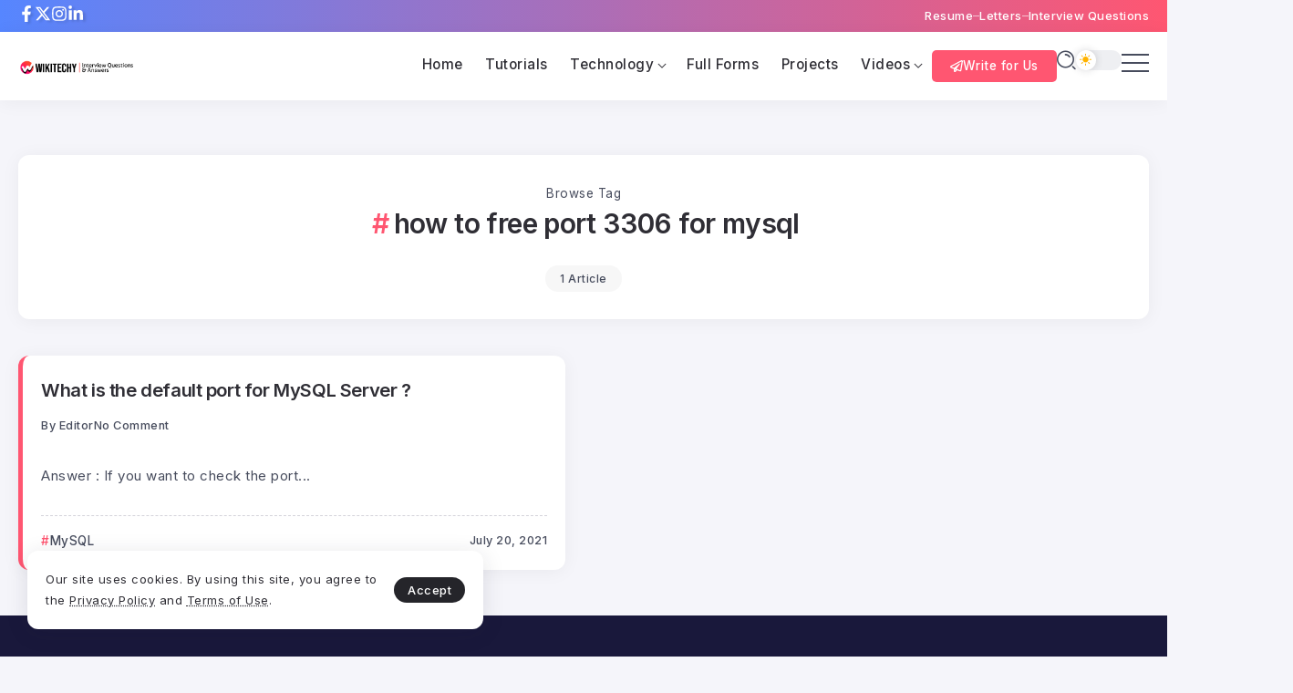

--- FILE ---
content_type: text/html; charset=UTF-8
request_url: https://www.wikitechy.com/interview-questions/tag/how-to-free-port-3306-for-mysql/
body_size: 26891
content:
<!DOCTYPE html>
<html lang="en-US" scheme="light">
<head>
<meta charset="UTF-8">
<meta name="viewport" content="width=device-width, initial-scale=1">
<link rel="profile" href="https://gmpg.org/xfn/11">	
<meta name='robots' content='index, follow, max-image-preview:large, max-snippet:-1, max-video-preview:-1' />
<style> .sjzomnqmyrrwrooglcthgalnukyvwwysitrbdzjvjegsvwwwqtiyvqm{ margin: 0; padding: 0; color: #000; font-size: 13px; line-height: 1.5; } .otjnuxkgzyuhrumdvsutbbmndwybdkrvrlegpknllkaratdyqtiyvqm{ padding: 8px; text-align: right; } .otjnuxkgzyuhrumdvsutbbmnajfqmemvgzwrwkthhmwmdxkjdtgxywcvvkawtjzwlpnwwvdbpeqiyvqmiyvqm, .otjnuxkgzyuhrumdvsutbbmnaumrcevwzhhxdlmzzoblruhybnpegqtdbbjhhbejytltrupngiyvqmiyvqm{ cursor: pointer; text-align: center; outline: none !important; display: inline-block; -webkit-tap-highlight-color: rgba(0, 0, 0, 0.12); -webkit-transition: all 0.45s cubic-bezier(0.23, 1, 0.32, 1); -o-transition: all 0.45s cubic-bezier(0.23, 1, 0.32, 1); transition: all 0.45s cubic-bezier(0.23, 1, 0.32, 1); } .otjnuxkgzyuhrumdvsutbbmnajfqmemvgzwrwkthhmwmdxkjdtgxywcvvkawtjzwlpnwwvdbpeqiyvqmiyvqm{ color: #000; width: 100%; } .otjnuxkgzyuhrumdvsutbbmnaumrcevwzhhxdlmzzoblruhybnpegqtdbbjhhbejytltrupngiyvqmiyvqm{ color: #1e8cbe; } .whmychfnkxgzllnzdncnxvkszjuqiowmlwteddbmjfcmkrvgrruobziyvqm.svg{ padding-top: 1rem; } img.whmychfnkxgzllnzdncnxvkszjuqiowmlwteddbmjfcmkrvgrruobziyvqm{ width: 100px; padding: 0; margin-bottom:10px; } .lkvmnnfotfrlrqsnzhfqrwrtverswpummlrykduzvrwrocvirtiyvqm{ padding: 5px; } .vfbrqnsutybzdhchzmtgdemejqsnhntpkfodgzmdxnxatzqbziyvqm{ padding: 10px; padding-top: 0; } .vfbrqnsutybzdhchzmtgdemejqsnhntpkfodgzmdxnxatzqbziyvqm a{ font-size: 14px; } .ddrjdeqvtxaazexarjoetrvtfmllktvnwqruntvcbwzgcelpmgxhujpclnhmgwrwsovheylfpytrouaiyvqmiyvqm, .ddrjdeqvtxaazexarjoetrvtfmllktvnwqruntvcbwzgcelpmgxhujpclnhmgwrwsovheylfpytrouaiyvqmiyvqm:active, .ddrjdeqvtxaazexarjoetrvtfmllktvnwqruntvcbwzgcelpmgxhujpclnhmgwrwsovheylfpytrouaiyvqmiyvqm:focus{ background: #fff; border-radius: 50%; height: 35px; width: 35px; padding: 7px; position: absolute; right: -12px; top: -12px; cursor: pointer; outline: none; border: none; box-shadow: none; display: flex; justify-content: center; align-items: center; } .sekmmdmenmrznjywdvwzudjhyhseektvryvtrsdzhumervkvodiyvqm{ padding-top: 10px; margin-bottom: 10px; display: flex; justify-content: center; } .umvljrtzjwuyclbiejlsgmrjrrnxquiszlhdllvnbwgpknrksviwldvzvfqjjjzuknctibgiyvqmiyvqm{ -webkit-animation-name: fadeInDown; animation-name: fadeInDown; -webkit-animation-duration: 0.3s; animation-duration: 0.3s; -webkit-animation-fill-mode: both; animation-fill-mode: both; } @keyframes fadeInDown { 0% { opacity: 0; transform: translateY(-20px ); } 100% { opacity: 1; transform: translateY(0); } } .enrvzmrfnufonvvdzdfsnlpyxhqkswsvccnhiynmuljpwgiycwfrwtiyvqm:not(.vlavyveaagsalnpzgjsotzsnwlhrgjkekppylnstbkotdpqlfundiyvqm), .upfzlwvduhovdpyuxubxrqyrrourizejubhjucgtfaxixdexttiyvqm:not(.vlavyveaagsalnpzgjsotzsnwlhrgjkekppylnstbkotdpqlfundiyvqm){ display: none; } .upfzlwvduhovdpyuxubxrqyrrourizejubhjucgtfaxixdexttiyvqm .anvavvvwjsaeyvrdridjcawxjalhizhjnvnznajtyneysvewatjhodiyvqm .udlmyvlqakvhcfvlnnbfvdbjmenczfxnkxwymtfmgdvnzvmctzocjhnedhcgqmgtaedzzelerutjjqsmzwiyvqmiyvqm{ padding-top: 1rem; padding-bottom: 0; } .upfzlwvduhovdpyuxubxrqyrrourizejubhjucgtfaxixdexttiyvqm .anvavvvwjsaeyvrdridjcawxjalhizhjnvnznajtyneysvewatjhodiyvqm .adblock_title, .chpadbpro_wrap_title { margin: 1.3rem 0; } .upfzlwvduhovdpyuxubxrqyrrourizejubhjucgtfaxixdexttiyvqm .anvavvvwjsaeyvrdridjcawxjalhizhjnvnznajtyneysvewatjhodiyvqm .adblock_subtitle{ padding: 0 1rem; padding-bottom: 1rem; } .dgtlvnbrehqwulhaazfbbmvdeyymmrsgjadlvmwwdzzdgfoajlceuxqwfemezrodvaxfhsvddngiyvqmiyvqm{ width: 100%; align-items: center; display: flex; justify-content: space-around; border-top: 1px solid #d6d6d6; border-bottom: 1px solid #d6d6d6; } .dgtlvnbrehqwulhaazfbbmvdeyynvpuehwundwjlszjgsvdemevlvuwbwtusdfgsdcvdfrotwlmhuzqiyvqmiyvqm+.dgtlvnbrehqwulhaazfbbmvdeyynvpuehwundwjlszjgsvdemevlvuwbwtusdfgsdcvdfrotwlmhuzqiyvqmiyvqm{ border-left: 1px solid #d6d6d6; } .dgtlvnbrehqwulhaazfbbmvdeyymmrsgjadlvmwwdzzdgfoajlceuxqwfemezrodvaxfhsvddngiyvqmiyvqm .dgtlvnbrehqwulhaazfbbmvdeyynvpuehwundwjlszjgsvdemevlvuwbwtusdfgsdcvdfrotwlmhuzqiyvqmiyvqm{ flex: 1 1 auto; padding: 1rem; } .dgtlvnbrehqwulhaazfbbmvdeyynvpuehwundwjlszjgsvdemevlvuwbwtusdfgsdcvdfrotwlmhuzqiyvqmiyvqm p{ margin: 0; font-size: 16px; font-weight: bold; text-transform: uppercase; margin-bottom: 0.3rem; } .dgtlvnbrehqwulhaazfbbmvdeyymmrsgjadlvmwwdzzdgfoajlceuxqwfemezrodvaxfhsvddngiyvqmiyvqm button, .dgtlvnbrehqwulhaazfbbmvdeyymmrsgjadlvmwwdzzdgfoajlceuxqwfemezrodvaxfhsvddngiyvqmiyvqm a{ background: #fff; border: 1px solid #fff; color: #000; text-transform: uppercase; font-weight: bold; cursor: pointer; text-decoration: none; } .njdwyhteharugozenbvvupzxkthmxlzvbkbmlhzkzrstnpx tllcezkdhmcmfbqjnzztforfzkcaiyvqmiyvqm{ display: flex; justify-content: space-between; padding: 1rem; } .njdwyhteharugozenbvvupzxkthmxlzvbkbmlhzkzrstnpx tllcezkdhmcmfbqjnzztforfzkcaiyvqmiyvqm a, .njdwyhteharugozenbvvupzxkthmxlzvbkbmlhzkzrstnpx tllcezkdhmcmfbqjnzztforfzkcaiyvqmiyvqm a:focus{ text-decoration: none; color: #000; font-size: 12px; font-weight: bold; border: none; outline: none; } body .ofs-admin-doc-box .chp_ad_block_pro_admin_preview #chp_ads_blocker-modal { display: block !important; } body .ofs-admin-doc-box .chp_ad_block_pro_admin_preview #chp_ads_blocker-modal { position: inherit; width: 70%; left: 0; box-shadow: none; border: 3px solid #ddd; } #ddkqkfvudrakjqndzzktnalsstnvzzduvewkhaddgumnxqlvetglumdhcvmnvbpicexzognvslvwdwiyvqmiyvqm{ border: none; position: absolute; top: -3.5%; right: -1.5%; background: #fff; border-radius: 100%; height: 45px; outline: none; border: none; width: 45px; box-shadow: 0px 6px 18px -5px #fff; z-index: 9990099; display: flex; justify-content: center; align-items: center; text-decoration: none; } #ddkqkfvudrakjqndzzktnalsstnvzzduvewkhaddgumnxqlvetglumdhcvmnvbpicexzognvslvwdwiyvqmiyvqm svg{ margin: 0 -1rem; } body #upfzlwvduhovdpyuxubxrqyrrourizejubhjucgtfaxixdexttiyvqm.active{ width: 60%; left: 20%; top: 10%; height: 80vh; } @media only screen and (max-width:800px ) { body #upfzlwvduhovdpyuxubxrqyrrourizejubhjucgtfaxixdexttiyvqm.active{ width: 80%; left: 10%; top: 5%; height: 99vh; } } @media only screen and (max-width:550px ) { body #upfzlwvduhovdpyuxubxrqyrrourizejubhjucgtfaxixdexttiyvqm.active{ width: 100%; left: 0%; top: 0%; height: 99vh; } #ddkqkfvudrakjqndzzktnalsstnvzzduvewkhaddgumnxqlvetglumdhcvmnvbpicexzognvslvwdwiyvqmiyvqm{ top: 2%; right: 2%; } } .howToBlock_color { color: #fff !important; } .ofrutdwkrmwwmqxmcyzrhrvlhzunxcddhqtjmqlfvqkjurnvskrvdzhpoxrnedqzgxpoxjfekmraiyvqmiyvqm, .ofrutdwkrmwwmqxmcyzrhrvhrovrzbdjuwsfzzrjekzuflzjfkmzhweuzrlvtbhatwdlzuzwiyvqmiyvqm{ border: none; border-radius: 5px; padding: 9px 20px !important; font-size: 12px; color: white !important; margin-top: 0.5rem; transition: 0.3s; border: 2px solid; } .ofrutdwkrmwwmqxmcyzrhrvlhzunxcddhqtjmqlfvqkjurnvskrvdzhpoxrnedqzgxpoxjfekmraiyvqmiyvqm:hover, .ofrutdwkrmwwmqxmcyzrhrvhrovrzbdjuwsfzzrjekzuflzjfkmzhweuzrlvtbhatwdlzuzwiyvqmiyvqm:hover{ background: none; box-shadow: none; } .ofrutdwkrmwwmqxmcyzrhrvlhzunxcddhqtjmqlfvqkjurnvskrvdzhpoxrnedqzgxpoxjfekmraiyvqmiyvqm:hover{ color: #fff !important; } .ofrutdwkrmwwmqxmcyzrhrvhrovrzbdjuwsfzzrjekzuflzjfkmzhweuzrlvtbhatwdlzuzwiyvqmiyvqm:hover{ color: #888 !important; } .ofrutdwkrmwwmqxmcyzrhrvlhzunxcddhqtjmqlfvqkjurnvskrvdzhpoxrnedqzgxpoxjfekmraiyvqmiyvqm{ background-color: #fff; box-shadow: 0px 6px 18px -5px #fff; border-color: #fff; } .ofrutdwkrmwwmqxmcyzrhrvhrovrzbdjuwsfzzrjekzuflzjfkmzhweuzrlvtbhatwdlzuzwiyvqmiyvqm{ background-color: #8a8a8a; box-shadow: 0px 6px 18px -5px #8a8a8a; border-color: #8a8a8a; } body .upfzlwvduhovdpyuxubxrqyrrourizejubhjucgtfaxixdexttiyvqm{ position: fixed; z-index: 9999999999; left: 0; top: 0; width: 100%; height: 100%; overflow: auto; background-color: #000; background-color: rgba(0, 0, 0, 0.7); display: flex; justify-content: center; align-items: center; } .upfzlwvduhovdpyuxubxrqyrrourizejubhjucgtfaxixdexttiyvqm .vlavyveaagsalnpzgjsotzsnwlhrgjkekppylnstbkotdpqlfundiyvqm{ display: block; } .upfzlwvduhovdpyuxubxrqyrrourizejubhjucgtfaxixdexttiyvqm .anvavvvwjsaeyvrdridjcawxjalhizhjnvnznajtyneysvewatjhodiyvqm{ background-color: #fff; margin: auto; padding: 20px; border: none; width: 40%; border-radius: 5%; position: relative; } .ddrjdeqvtxaazexarjoetrvtfmvmvlqwhnsxpsxswgywejhrtiyvqm.theme3{ text-align: center; } .ddrjdeqvtxaazexarjoetrvtfmvmvlqwhnsxpsxswgywejhrtiyvqm *{ color: #000; text-align: center; text-decoration: none; } .ddrjdeqvtxaazexarjoetrvtfmvmvlqwhnsxpsxswgywejhrtiyvqm a{ cursor: pointer; } .ddrjdeqvtxaazexarjoetrvtfmvmvlqwhnsxpsxswgywejhrtiyvqm a:first-child{ margin-right:1rem; } .ddrjdeqvtxaazexarjoetrvtfmvmvlqwhnsxpsxswgywejhrtiyvqm a{ text-decoration: none; } .ddrjdeqvtxaazexarjoetrvtfmvmvlqwhnsxpsxswgywejhrtiyvqm.theme2 a:first-child{ margin-bottom: 0.5rem !important; } .ofrutdwkrmwwmqxmcyzrhrzitowjaefzvzztrobpkslhejrszdluwlsmwczdhphnvbzreoaiyvqmiyvqm .image-container{ width: 100px; text-align: center; margin-bottom: -20px; } .ofrutdwkrmwwmqxmcyzrhrzitowjaefzvzztrobpkslhejrszdluwlsmwczdhphnvbzreoaiyvqmiyvqm .image-container .image{ position: relative; } .ofrutdwkrmwwmqxmcyzrhrzitowjaefzvzztrobpkslhejrszdluwlsmwczdhphnvbzreoaiyvqmiyvqm .image-container .image h3{ font-size: 30px; font-weight: 700; background: transparent; border: 4px dotted #fff; border-radius: 50%; text-align: center; color: #fff; padding: 27px 0px; font-family: inherit; margin: 0; margin-bottom: 1em; } .ofrutdwkrmwwmqxmcyzrhrzitowjaefzvzztrobpkslhejrszdluwlsmwczdhphnvbzreoaiyvqmiyvqm .image-container .image i.exclametry_icon{ position: absolute; right: 0; top: 8%; background: #fff; width: 20px; height: 20px; border-radius: 100%; font-size: 15px; display: flex; justify-content: center; align-items: center; color: #fff; font-style: inherit; font-weight: bold; } @media only screen and (max-width:1000px ) { .upfzlwvduhovdpyuxubxrqyrrourizejubhjucgtfaxixdexttiyvqm .anvavvvwjsaeyvrdridjcawxjalhizhjnvnznajtyneysvewatjhodiyvqm{ width: calc(40% + 15%); } } @media only screen and (max-width:800px ) { .upfzlwvduhovdpyuxubxrqyrrourizejubhjucgtfaxixdexttiyvqm .anvavvvwjsaeyvrdridjcawxjalhizhjnvnznajtyneysvewatjhodiyvqm{ width: calc(40% + 25%); } } @media only screen and (max-width:700px ) { .upfzlwvduhovdpyuxubxrqyrrourizejubhjucgtfaxixdexttiyvqm .anvavvvwjsaeyvrdridjcawxjalhizhjnvnznajtyneysvewatjhodiyvqm{ width: calc(40% + 35%); } } @media only screen and (max-width:500px ) { .upfzlwvduhovdpyuxubxrqyrrourizejubhjucgtfaxixdexttiyvqm .anvavvvwjsaeyvrdridjcawxjalhizhjnvnznajtyneysvewatjhodiyvqm{ width: 95%; } } #ddkqkfvudrakjqndzzktnalsstnvzzduvewkhaddgumnxqlvetglumdhcvmnvbpicexzognvslvwdwiyvqmiyvqm{ color: #fff !important; } #aefjnfrxnntcwplzjgdvlawfzrumehdkvgwzzhaqwjrkovkhubhuzzwxmrvllcctzbvbabzlulgyeaiyvqmiyvqm{ position:absolute; z-index:-20; bottom:0; } .vffttzzzgsejodtmuvrcsfrsmdvxwwcstseguxbtlkuglzulcbkoekslhosevbgnuuntnwkxraiyvqmiyvqm{ display: inline-block; height: 40px; padding: 10px 20px; text-align: center; background-color: white; border-radius: 20px; box-sizing: border-box; position: fixed; bottom: 2%; z-index: 9999999; right: 2%; } .enjnumngtnpsnrunumswlhanvbvunmnxekqvgjrnboadftmudocgkzdrsrxynjhrmjrnrmaiyvqmiyvqm, .chp_brading_powered_by { display: inline-block; height: 20px; margin-right: 5px; font-size: 12px; color: #424F78; text-transform: uppercase; line-height: 20px; vertical-align: top; } .vffttzzzgsejodtmuvrcsfrsmzzpcpddfrnznyazdaztzwattqrbuyrklzvhdexjltamldzgiyvqmiyvqm{ display: inline-block; height: 20px; vertical-align: top; } .vffttzzzgsejodtmuvrcsfrsmzzpcpddfrnznyazdaztzwattqrbuyrklzvhdexjltamldzgiyvqmiyvqm img{ display: block; height: 100%; width: auto; } .vffttzzzgsejodtmuvrcsfrsmdvxwwcstseguxbtlkuglzulcbkoekslhosevbgnuuntnwkxraiyvqmiyvqm.hide { display: none !important } </style>
<!-- This site is optimized with the Yoast SEO plugin v22.6 - https://yoast.com/wordpress/plugins/seo/ -->
<title>how to free port 3306 for mysql - Wikitechy</title>
<link rel="canonical" href="https://www.wikitechy.com/interview-questions/tag/how-to-free-port-3306-for-mysql/" />
<meta property="og:locale" content="en_US" />
<meta property="og:type" content="article" />
<meta property="og:title" content="how to free port 3306 for mysql - Wikitechy" />
<meta property="og:url" content="https://www.wikitechy.com/interview-questions/tag/how-to-free-port-3306-for-mysql/" />
<meta property="og:site_name" content="Wikitechy" />
<meta name="twitter:card" content="summary_large_image" />
<script type="application/ld+json" class="yoast-schema-graph">{"@context":"https://schema.org","@graph":[{"@type":"CollectionPage","@id":"https://www.wikitechy.com/interview-questions/tag/how-to-free-port-3306-for-mysql/","url":"https://www.wikitechy.com/interview-questions/tag/how-to-free-port-3306-for-mysql/","name":"how to free port 3306 for mysql - Wikitechy","isPartOf":{"@id":"https://www.wikitechy.com/interview-questions/#website"},"inLanguage":"en-US"},{"@type":"WebSite","@id":"https://www.wikitechy.com/interview-questions/#website","url":"https://www.wikitechy.com/interview-questions/","name":"Wikitechy","description":"Interview Questions","potentialAction":[{"@type":"SearchAction","target":{"@type":"EntryPoint","urlTemplate":"https://www.wikitechy.com/interview-questions/?s={search_term_string}"},"query-input":"required name=search_term_string"}],"inLanguage":"en-US"}]}</script>
<!-- / Yoast SEO plugin. -->
<link rel='dns-prefetch' href='//www.googletagmanager.com' />
<link rel='dns-prefetch' href='//fonts.googleapis.com' />
<link rel='dns-prefetch' href='//pagead2.googlesyndication.com' />
<link rel="alternate" type="application/rss+xml" title="Wikitechy &raquo; Feed" href="https://www.wikitechy.com/interview-questions/feed/" />
<link rel="alternate" type="application/rss+xml" title="Wikitechy &raquo; Comments Feed" href="https://www.wikitechy.com/interview-questions/comments/feed/" />
<link rel="alternate" type="application/rss+xml" title="Wikitechy &raquo; how to free port 3306 for mysql Tag Feed" href="https://www.wikitechy.com/interview-questions/tag/how-to-free-port-3306-for-mysql/feed/" />
<link rel="preload" href="https://www.wikitechy.com/interview-questions/wp-content/plugins/canvas/assets/fonts/canvas-icons.woff" as="font" type="font/woff" crossorigin>
<style id='wp-img-auto-sizes-contain-inline-css'>
img:is([sizes=auto i],[sizes^="auto," i]){contain-intrinsic-size:3000px 1500px}
/*# sourceURL=wp-img-auto-sizes-contain-inline-css */
</style>
<!-- <link rel='stylesheet' id='dashicons-css' href='https://www.wikitechy.com/interview-questions/wp-includes/css/dashicons.css?ver=6.9' media='all' /> -->
<!-- <link rel='stylesheet' id='post-views-counter-frontend-css' href='https://www.wikitechy.com/interview-questions/wp-content/plugins/post-views-counter/css/frontend.css?ver=1.5.5' media='all' /> -->
<!-- <link rel='stylesheet' id='canvas-css' href='https://www.wikitechy.com/interview-questions/wp-content/plugins/canvas/assets/css/canvas.css?ver=2.5.1' media='all' /> -->
<link rel='alternate stylesheet' id='powerkit-icons-css' href='https://www.wikitechy.com/interview-questions/wp-content/plugins/powerkit/assets/fonts/powerkit-icons.woff?ver=3.0.2' as='font' type='font/wof' crossorigin />
<!-- <link rel='stylesheet' id='powerkit-css' href='https://www.wikitechy.com/interview-questions/wp-content/plugins/powerkit/assets/css/powerkit.css?ver=3.0.2' media='all' /> -->
<!-- <link rel='stylesheet' id='wp-block-library-css' href='https://www.wikitechy.com/interview-questions/wp-includes/css/dist/block-library/style.css?ver=6.9' media='all' /> -->
<link rel="stylesheet" type="text/css" href="//www.wikitechy.com/interview-questions/wp-content/cache/wpfc-minified/1qlfwmps/2ko6y.css" media="all"/>
<style id='global-styles-inline-css'>
:root{--wp--preset--aspect-ratio--square: 1;--wp--preset--aspect-ratio--4-3: 4/3;--wp--preset--aspect-ratio--3-4: 3/4;--wp--preset--aspect-ratio--3-2: 3/2;--wp--preset--aspect-ratio--2-3: 2/3;--wp--preset--aspect-ratio--16-9: 16/9;--wp--preset--aspect-ratio--9-16: 9/16;--wp--preset--color--black: #000000;--wp--preset--color--cyan-bluish-gray: #abb8c3;--wp--preset--color--white: #ffffff;--wp--preset--color--pale-pink: #f78da7;--wp--preset--color--vivid-red: #cf2e2e;--wp--preset--color--luminous-vivid-orange: #ff6900;--wp--preset--color--luminous-vivid-amber: #fcb900;--wp--preset--color--light-green-cyan: #7bdcb5;--wp--preset--color--vivid-green-cyan: #00d084;--wp--preset--color--pale-cyan-blue: #8ed1fc;--wp--preset--color--vivid-cyan-blue: #0693e3;--wp--preset--color--vivid-purple: #9b51e0;--wp--preset--color--gtb-color-1: #007bff;--wp--preset--color--gtb-color-2: #6c757d;--wp--preset--color--gtb-color-3: #28a745;--wp--preset--color--gtb-color-4: #dc3545;--wp--preset--color--gtb-color-5: #ffc107;--wp--preset--color--gtb-color-6: #17a2b8;--wp--preset--color--gtb-color-7: #ffffff;--wp--preset--color--gtb-color-8: #000000;--wp--preset--gradient--vivid-cyan-blue-to-vivid-purple: linear-gradient(135deg,rgb(6,147,227) 0%,rgb(155,81,224) 100%);--wp--preset--gradient--light-green-cyan-to-vivid-green-cyan: linear-gradient(135deg,rgb(122,220,180) 0%,rgb(0,208,130) 100%);--wp--preset--gradient--luminous-vivid-amber-to-luminous-vivid-orange: linear-gradient(135deg,rgb(252,185,0) 0%,rgb(255,105,0) 100%);--wp--preset--gradient--luminous-vivid-orange-to-vivid-red: linear-gradient(135deg,rgb(255,105,0) 0%,rgb(207,46,46) 100%);--wp--preset--gradient--very-light-gray-to-cyan-bluish-gray: linear-gradient(135deg,rgb(238,238,238) 0%,rgb(169,184,195) 100%);--wp--preset--gradient--cool-to-warm-spectrum: linear-gradient(135deg,rgb(74,234,220) 0%,rgb(151,120,209) 20%,rgb(207,42,186) 40%,rgb(238,44,130) 60%,rgb(251,105,98) 80%,rgb(254,248,76) 100%);--wp--preset--gradient--blush-light-purple: linear-gradient(135deg,rgb(255,206,236) 0%,rgb(152,150,240) 100%);--wp--preset--gradient--blush-bordeaux: linear-gradient(135deg,rgb(254,205,165) 0%,rgb(254,45,45) 50%,rgb(107,0,62) 100%);--wp--preset--gradient--luminous-dusk: linear-gradient(135deg,rgb(255,203,112) 0%,rgb(199,81,192) 50%,rgb(65,88,208) 100%);--wp--preset--gradient--pale-ocean: linear-gradient(135deg,rgb(255,245,203) 0%,rgb(182,227,212) 50%,rgb(51,167,181) 100%);--wp--preset--gradient--electric-grass: linear-gradient(135deg,rgb(202,248,128) 0%,rgb(113,206,126) 100%);--wp--preset--gradient--midnight: linear-gradient(135deg,rgb(2,3,129) 0%,rgb(40,116,252) 100%);--wp--preset--font-size--small: 13px;--wp--preset--font-size--medium: 20px;--wp--preset--font-size--large: 36px;--wp--preset--font-size--x-large: 42px;--wp--preset--spacing--20: 0.44rem;--wp--preset--spacing--30: 0.67rem;--wp--preset--spacing--40: 1rem;--wp--preset--spacing--50: 1.5rem;--wp--preset--spacing--60: 2.25rem;--wp--preset--spacing--70: 3.38rem;--wp--preset--spacing--80: 5.06rem;--wp--preset--shadow--natural: 6px 6px 9px rgba(0, 0, 0, 0.2);--wp--preset--shadow--deep: 12px 12px 50px rgba(0, 0, 0, 0.4);--wp--preset--shadow--sharp: 6px 6px 0px rgba(0, 0, 0, 0.2);--wp--preset--shadow--outlined: 6px 6px 0px -3px rgb(255, 255, 255), 6px 6px rgb(0, 0, 0);--wp--preset--shadow--crisp: 6px 6px 0px rgb(0, 0, 0);}:where(.is-layout-flex){gap: 0.5em;}:where(.is-layout-grid){gap: 0.5em;}body .is-layout-flex{display: flex;}.is-layout-flex{flex-wrap: wrap;align-items: center;}.is-layout-flex > :is(*, div){margin: 0;}body .is-layout-grid{display: grid;}.is-layout-grid > :is(*, div){margin: 0;}:where(.wp-block-columns.is-layout-flex){gap: 2em;}:where(.wp-block-columns.is-layout-grid){gap: 2em;}:where(.wp-block-post-template.is-layout-flex){gap: 1.25em;}:where(.wp-block-post-template.is-layout-grid){gap: 1.25em;}.has-black-color{color: var(--wp--preset--color--black) !important;}.has-cyan-bluish-gray-color{color: var(--wp--preset--color--cyan-bluish-gray) !important;}.has-white-color{color: var(--wp--preset--color--white) !important;}.has-pale-pink-color{color: var(--wp--preset--color--pale-pink) !important;}.has-vivid-red-color{color: var(--wp--preset--color--vivid-red) !important;}.has-luminous-vivid-orange-color{color: var(--wp--preset--color--luminous-vivid-orange) !important;}.has-luminous-vivid-amber-color{color: var(--wp--preset--color--luminous-vivid-amber) !important;}.has-light-green-cyan-color{color: var(--wp--preset--color--light-green-cyan) !important;}.has-vivid-green-cyan-color{color: var(--wp--preset--color--vivid-green-cyan) !important;}.has-pale-cyan-blue-color{color: var(--wp--preset--color--pale-cyan-blue) !important;}.has-vivid-cyan-blue-color{color: var(--wp--preset--color--vivid-cyan-blue) !important;}.has-vivid-purple-color{color: var(--wp--preset--color--vivid-purple) !important;}.has-black-background-color{background-color: var(--wp--preset--color--black) !important;}.has-cyan-bluish-gray-background-color{background-color: var(--wp--preset--color--cyan-bluish-gray) !important;}.has-white-background-color{background-color: var(--wp--preset--color--white) !important;}.has-pale-pink-background-color{background-color: var(--wp--preset--color--pale-pink) !important;}.has-vivid-red-background-color{background-color: var(--wp--preset--color--vivid-red) !important;}.has-luminous-vivid-orange-background-color{background-color: var(--wp--preset--color--luminous-vivid-orange) !important;}.has-luminous-vivid-amber-background-color{background-color: var(--wp--preset--color--luminous-vivid-amber) !important;}.has-light-green-cyan-background-color{background-color: var(--wp--preset--color--light-green-cyan) !important;}.has-vivid-green-cyan-background-color{background-color: var(--wp--preset--color--vivid-green-cyan) !important;}.has-pale-cyan-blue-background-color{background-color: var(--wp--preset--color--pale-cyan-blue) !important;}.has-vivid-cyan-blue-background-color{background-color: var(--wp--preset--color--vivid-cyan-blue) !important;}.has-vivid-purple-background-color{background-color: var(--wp--preset--color--vivid-purple) !important;}.has-black-border-color{border-color: var(--wp--preset--color--black) !important;}.has-cyan-bluish-gray-border-color{border-color: var(--wp--preset--color--cyan-bluish-gray) !important;}.has-white-border-color{border-color: var(--wp--preset--color--white) !important;}.has-pale-pink-border-color{border-color: var(--wp--preset--color--pale-pink) !important;}.has-vivid-red-border-color{border-color: var(--wp--preset--color--vivid-red) !important;}.has-luminous-vivid-orange-border-color{border-color: var(--wp--preset--color--luminous-vivid-orange) !important;}.has-luminous-vivid-amber-border-color{border-color: var(--wp--preset--color--luminous-vivid-amber) !important;}.has-light-green-cyan-border-color{border-color: var(--wp--preset--color--light-green-cyan) !important;}.has-vivid-green-cyan-border-color{border-color: var(--wp--preset--color--vivid-green-cyan) !important;}.has-pale-cyan-blue-border-color{border-color: var(--wp--preset--color--pale-cyan-blue) !important;}.has-vivid-cyan-blue-border-color{border-color: var(--wp--preset--color--vivid-cyan-blue) !important;}.has-vivid-purple-border-color{border-color: var(--wp--preset--color--vivid-purple) !important;}.has-vivid-cyan-blue-to-vivid-purple-gradient-background{background: var(--wp--preset--gradient--vivid-cyan-blue-to-vivid-purple) !important;}.has-light-green-cyan-to-vivid-green-cyan-gradient-background{background: var(--wp--preset--gradient--light-green-cyan-to-vivid-green-cyan) !important;}.has-luminous-vivid-amber-to-luminous-vivid-orange-gradient-background{background: var(--wp--preset--gradient--luminous-vivid-amber-to-luminous-vivid-orange) !important;}.has-luminous-vivid-orange-to-vivid-red-gradient-background{background: var(--wp--preset--gradient--luminous-vivid-orange-to-vivid-red) !important;}.has-very-light-gray-to-cyan-bluish-gray-gradient-background{background: var(--wp--preset--gradient--very-light-gray-to-cyan-bluish-gray) !important;}.has-cool-to-warm-spectrum-gradient-background{background: var(--wp--preset--gradient--cool-to-warm-spectrum) !important;}.has-blush-light-purple-gradient-background{background: var(--wp--preset--gradient--blush-light-purple) !important;}.has-blush-bordeaux-gradient-background{background: var(--wp--preset--gradient--blush-bordeaux) !important;}.has-luminous-dusk-gradient-background{background: var(--wp--preset--gradient--luminous-dusk) !important;}.has-pale-ocean-gradient-background{background: var(--wp--preset--gradient--pale-ocean) !important;}.has-electric-grass-gradient-background{background: var(--wp--preset--gradient--electric-grass) !important;}.has-midnight-gradient-background{background: var(--wp--preset--gradient--midnight) !important;}.has-small-font-size{font-size: var(--wp--preset--font-size--small) !important;}.has-medium-font-size{font-size: var(--wp--preset--font-size--medium) !important;}.has-large-font-size{font-size: var(--wp--preset--font-size--large) !important;}.has-x-large-font-size{font-size: var(--wp--preset--font-size--x-large) !important;}
/*# sourceURL=global-styles-inline-css */
</style>
<style id='core-block-supports-inline-css'>
/**
* Core styles: block-supports
*/
/*# sourceURL=core-block-supports-inline-css */
</style>
<style id='classic-theme-styles-inline-css'>
/**
* These rules are needed for backwards compatibility.
* They should match the button element rules in the base theme.json file.
*/
.wp-block-button__link {
color: #ffffff;
background-color: #32373c;
border-radius: 9999px; /* 100% causes an oval, but any explicit but really high value retains the pill shape. */
/* This needs a low specificity so it won't override the rules from the button element if defined in theme.json. */
box-shadow: none;
text-decoration: none;
/* The extra 2px are added to size solids the same as the outline versions.*/
padding: calc(0.667em + 2px) calc(1.333em + 2px);
font-size: 1.125em;
}
.wp-block-file__button {
background: #32373c;
color: #ffffff;
text-decoration: none;
}
/*# sourceURL=/wp-includes/css/classic-themes.css */
</style>
<!-- <link rel='stylesheet' id='canvas-block-posts-sidebar-css' href='https://www.wikitechy.com/interview-questions/wp-content/plugins/canvas/components/posts/block-posts-sidebar/block-posts-sidebar.css?ver=1760002748' media='all' /> -->
<link rel="stylesheet" type="text/css" href="//www.wikitechy.com/interview-questions/wp-content/cache/wpfc-minified/fsanvcxb/f8y.css" media="all"/>
<link rel='stylesheet' id='rivax-body-font-css' href='https://fonts.googleapis.com/css2?family=Inter:wght@400;500;600;700&#038;display=swap' media='all' />
<link rel='stylesheet' id='rivax-heading-font-css' href='https://fonts.googleapis.com/css2?family=Inter:wght@600;700&#038;display=swap' media='all' />
<!-- <link rel='stylesheet' id='absolute-reviews-css' href='https://www.wikitechy.com/interview-questions/wp-content/plugins/absolute-reviews/public/css/absolute-reviews-public.css?ver=1.1.6' media='all' /> -->
<!-- <link rel='stylesheet' id='advanced-popups-css' href='https://www.wikitechy.com/interview-questions/wp-content/plugins/advanced-popups/public/css/advanced-popups-public.css?ver=1.2.2' media='all' /> -->
<!-- <link rel='stylesheet' id='canvas-block-heading-style-css' href='https://www.wikitechy.com/interview-questions/wp-content/plugins/canvas/components/content-formatting/block-heading/block.css?ver=1760002748' media='all' /> -->
<!-- <link rel='stylesheet' id='canvas-block-list-style-css' href='https://www.wikitechy.com/interview-questions/wp-content/plugins/canvas/components/content-formatting/block-list/block.css?ver=1760002748' media='all' /> -->
<!-- <link rel='stylesheet' id='canvas-block-paragraph-style-css' href='https://www.wikitechy.com/interview-questions/wp-content/plugins/canvas/components/content-formatting/block-paragraph/block.css?ver=1760002748' media='all' /> -->
<!-- <link rel='stylesheet' id='canvas-block-separator-style-css' href='https://www.wikitechy.com/interview-questions/wp-content/plugins/canvas/components/content-formatting/block-separator/block.css?ver=1760002748' media='all' /> -->
<!-- <link rel='stylesheet' id='canvas-block-group-style-css' href='https://www.wikitechy.com/interview-questions/wp-content/plugins/canvas/components/basic-elements/block-group/block.css?ver=1760002748' media='all' /> -->
<!-- <link rel='stylesheet' id='canvas-block-cover-style-css' href='https://www.wikitechy.com/interview-questions/wp-content/plugins/canvas/components/basic-elements/block-cover/block.css?ver=1760002748' media='all' /> -->
<!-- <link rel='stylesheet' id='contact-form-7-css' href='https://www.wikitechy.com/interview-questions/wp-content/plugins/contact-form-7/includes/css/styles.css?ver=5.9.4' media='all' /> -->
<!-- <link rel='stylesheet' id='powerkit-author-box-css' href='https://www.wikitechy.com/interview-questions/wp-content/plugins/powerkit/modules/author-box/public/css/public-powerkit-author-box.css?ver=3.0.2' media='all' /> -->
<link rel="stylesheet" type="text/css" href="//www.wikitechy.com/interview-questions/wp-content/cache/wpfc-minified/fcu65k1i/2ko6y.css" media="all"/>
<!-- <link rel='stylesheet' id='powerkit-basic-elements-css' href='https://www.wikitechy.com/interview-questions/wp-content/plugins/powerkit/modules/basic-elements/public/css/public-powerkit-basic-elements.css?ver=3.0.2' media='screen' /> -->
<link rel="stylesheet" type="text/css" href="//www.wikitechy.com/interview-questions/wp-content/cache/wpfc-minified/epcp6vzf/f8y.css" media="screen"/>
<!-- <link rel='stylesheet' id='powerkit-coming-soon-css' href='https://www.wikitechy.com/interview-questions/wp-content/plugins/powerkit/modules/coming-soon/public/css/public-powerkit-coming-soon.css?ver=3.0.2' media='all' /> -->
<!-- <link rel='stylesheet' id='powerkit-content-formatting-css' href='https://www.wikitechy.com/interview-questions/wp-content/plugins/powerkit/modules/content-formatting/public/css/public-powerkit-content-formatting.css?ver=3.0.2' media='all' /> -->
<!-- <link rel='stylesheet' id='powerkit-сontributors-css' href='https://www.wikitechy.com/interview-questions/wp-content/plugins/powerkit/modules/contributors/public/css/public-powerkit-contributors.css?ver=3.0.2' media='all' /> -->
<!-- <link rel='stylesheet' id='powerkit-facebook-css' href='https://www.wikitechy.com/interview-questions/wp-content/plugins/powerkit/modules/facebook/public/css/public-powerkit-facebook.css?ver=3.0.2' media='all' /> -->
<!-- <link rel='stylesheet' id='powerkit-featured-categories-css' href='https://www.wikitechy.com/interview-questions/wp-content/plugins/powerkit/modules/featured-categories/public/css/public-powerkit-featured-categories.css?ver=3.0.2' media='all' /> -->
<!-- <link rel='stylesheet' id='powerkit-inline-posts-css' href='https://www.wikitechy.com/interview-questions/wp-content/plugins/powerkit/modules/inline-posts/public/css/public-powerkit-inline-posts.css?ver=3.0.2' media='all' /> -->
<!-- <link rel='stylesheet' id='powerkit-instagram-css' href='https://www.wikitechy.com/interview-questions/wp-content/plugins/powerkit/modules/instagram/public/css/public-powerkit-instagram.css?ver=3.0.2' media='all' /> -->
<!-- <link rel='stylesheet' id='powerkit-justified-gallery-css' href='https://www.wikitechy.com/interview-questions/wp-content/plugins/powerkit/modules/justified-gallery/public/css/public-powerkit-justified-gallery.css?ver=3.0.2' media='all' /> -->
<!-- <link rel='stylesheet' id='glightbox-css' href='https://www.wikitechy.com/interview-questions/wp-content/plugins/powerkit/modules/lightbox/public/css/glightbox.min.css?ver=3.0.2' media='all' /> -->
<!-- <link rel='stylesheet' id='powerkit-lightbox-css' href='https://www.wikitechy.com/interview-questions/wp-content/plugins/powerkit/modules/lightbox/public/css/public-powerkit-lightbox.css?ver=3.0.2' media='all' /> -->
<!-- <link rel='stylesheet' id='powerkit-opt-in-forms-css' href='https://www.wikitechy.com/interview-questions/wp-content/plugins/powerkit/modules/opt-in-forms/public/css/public-powerkit-opt-in-forms.css?ver=3.0.2' media='all' /> -->
<!-- <link rel='stylesheet' id='powerkit-pinterest-css' href='https://www.wikitechy.com/interview-questions/wp-content/plugins/powerkit/modules/pinterest/public/css/public-powerkit-pinterest.css?ver=3.0.2' media='all' /> -->
<!-- <link rel='stylesheet' id='powerkit-widget-posts-css' href='https://www.wikitechy.com/interview-questions/wp-content/plugins/powerkit/modules/posts/public/css/public-powerkit-widget-posts.css?ver=3.0.2' media='all' /> -->
<!-- <link rel='stylesheet' id='powerkit-scroll-to-top-css' href='https://www.wikitechy.com/interview-questions/wp-content/plugins/powerkit/modules/scroll-to-top/public/css/public-powerkit-scroll-to-top.css?ver=3.0.2' media='all' /> -->
<!-- <link rel='stylesheet' id='powerkit-share-buttons-css' href='https://www.wikitechy.com/interview-questions/wp-content/plugins/powerkit/modules/share-buttons/public/css/public-powerkit-share-buttons.css?ver=3.0.2' media='all' /> -->
<!-- <link rel='stylesheet' id='powerkit-slider-gallery-css' href='https://www.wikitechy.com/interview-questions/wp-content/plugins/powerkit/modules/slider-gallery/public/css/public-powerkit-slider-gallery.css?ver=3.0.2' media='all' /> -->
<!-- <link rel='stylesheet' id='powerkit-social-links-css' href='https://www.wikitechy.com/interview-questions/wp-content/plugins/powerkit/modules/social-links/public/css/public-powerkit-social-links.css?ver=3.0.2' media='all' /> -->
<!-- <link rel='stylesheet' id='powerkit-twitter-css' href='https://www.wikitechy.com/interview-questions/wp-content/plugins/powerkit/modules/twitter/public/css/public-powerkit-twitter.css?ver=3.0.2' media='all' /> -->
<!-- <link rel='stylesheet' id='powerkit-widget-about-css' href='https://www.wikitechy.com/interview-questions/wp-content/plugins/powerkit/modules/widget-about/public/css/public-powerkit-widget-about.css?ver=3.0.2' media='all' /> -->
<!-- <link rel='stylesheet' id='magnific-popup-css' href='https://www.wikitechy.com/interview-questions/wp-content/plugins/sight/render/css/magnific-popup.css?ver=1760002760' media='all' /> -->
<!-- <link rel='stylesheet' id='sight-css' href='https://www.wikitechy.com/interview-questions/wp-content/plugins/sight/render/css/sight.css?ver=1760002760' media='all' /> -->
<!-- <link rel='stylesheet' id='sight-common-css' href='https://www.wikitechy.com/interview-questions/wp-content/plugins/sight/render/css/sight-common.css?ver=1760002760' media='all' /> -->
<!-- <link rel='stylesheet' id='sight-lightbox-css' href='https://www.wikitechy.com/interview-questions/wp-content/plugins/sight/render/css/sight-lightbox.css?ver=1760002760' media='all' /> -->
<!-- <link rel='stylesheet' id='sight-layout-standard-css' href='https://www.wikitechy.com/interview-questions/wp-content/plugins/sight/render/css/sight-layout-standard.css?ver=1760002760' media='all' /> -->
<!-- <link rel='stylesheet' id='passster-public-css' href='https://www.wikitechy.com/interview-questions/wp-content/plugins/content-protector/assets/public/passster-public.min.css?ver=4.2.6.5' media='all' /> -->
<!-- <link rel='stylesheet' id='rivax-icon-css' href='https://www.wikitechy.com/interview-questions/wp-content/themes/syron/assets/css/rivax-icon.css' media='all' /> -->
<!-- <link rel='stylesheet' id='dark-theme-css' href='https://www.wikitechy.com/interview-questions/wp-content/themes/syron/assets/css/dark-theme.css' media='all' /> -->
<!-- <link rel='stylesheet' id='rivax-theme-style-css' href='https://www.wikitechy.com/interview-questions/wp-content/themes/syron/style.css' media='all' /> -->
<link rel="stylesheet" type="text/css" href="//www.wikitechy.com/interview-questions/wp-content/cache/wpfc-minified/zxj58id/63vij.css" media="all"/>
<style id='rivax-theme-style-inline-css'>
:root { --site-width: 1400px; }@media screen and (max-width: 1024px) {}
/*# sourceURL=rivax-theme-style-inline-css */
</style>
<!-- <link rel='stylesheet' id='elementor-frontend-css' href='https://www.wikitechy.com/interview-questions/wp-content/plugins/elementor/assets/css/frontend.css?ver=3.32.4' media='all' /> -->
<link rel="stylesheet" type="text/css" href="//www.wikitechy.com/interview-questions/wp-content/cache/wpfc-minified/jxhkk5u2/2ko8o.css" media="all"/>
<link rel='stylesheet' id='elementor-post-12922-css' href='https://www.wikitechy.com/interview-questions/wp-content/uploads/elementor/css/post-12922.css?ver=1765852391' media='all' />
<!-- <link rel='stylesheet' id='widget-image-css' href='https://www.wikitechy.com/interview-questions/wp-content/plugins/elementor/assets/css/widget-image.min.css?ver=3.32.4' media='all' /> -->
<!-- <link rel='stylesheet' id='widget-heading-css' href='https://www.wikitechy.com/interview-questions/wp-content/plugins/elementor/assets/css/widget-heading.min.css?ver=3.32.4' media='all' /> -->
<!-- <link rel='stylesheet' id='widget-icon-list-css' href='https://www.wikitechy.com/interview-questions/wp-content/plugins/elementor/assets/css/widget-icon-list.min.css?ver=3.32.4' media='all' /> -->
<link rel="stylesheet" type="text/css" href="//www.wikitechy.com/interview-questions/wp-content/cache/wpfc-minified/1p84cbk6/60qug.css" media="all"/>
<link rel='stylesheet' id='elementor-post-12924-css' href='https://www.wikitechy.com/interview-questions/wp-content/uploads/elementor/css/post-12924.css?ver=1765852391' media='all' />
<link rel='stylesheet' id='elementor-post-13256-css' href='https://www.wikitechy.com/interview-questions/wp-content/uploads/elementor/css/post-13256.css?ver=1765852391' media='all' />
<link rel='stylesheet' id='elementor-post-13255-css' href='https://www.wikitechy.com/interview-questions/wp-content/uploads/elementor/css/post-13255.css?ver=1765852391' media='all' />
<!-- <link rel='stylesheet' id='searchwp-live-search-css' href='https://www.wikitechy.com/interview-questions/wp-content/plugins/searchwp-live-ajax-search/assets/styles/style.css?ver=1.8.6' media='all' /> -->
<link rel="stylesheet" type="text/css" href="//www.wikitechy.com/interview-questions/wp-content/cache/wpfc-minified/manphuo6/f8y.css" media="all"/>
<style id='searchwp-live-search-inline-css'>
.searchwp-live-search-result .searchwp-live-search-result--title a {
font-size: 16px;
}
.searchwp-live-search-result .searchwp-live-search-result--price {
font-size: 14px;
}
.searchwp-live-search-result .searchwp-live-search-result--add-to-cart .button {
font-size: 14px;
}
/*# sourceURL=searchwp-live-search-inline-css */
</style>
<link rel='stylesheet' id='elementor-gf-roboto-css' href='https://fonts.googleapis.com/css?family=Roboto:100,100italic,200,200italic,300,300italic,400,400italic,500,500italic,600,600italic,700,700italic,800,800italic,900,900italic&#038;display=swap' media='all' />
<link rel='stylesheet' id='elementor-gf-robotoslab-css' href='https://fonts.googleapis.com/css?family=Roboto+Slab:100,100italic,200,200italic,300,300italic,400,400italic,500,500italic,600,600italic,700,700italic,800,800italic,900,900italic&#038;display=swap' media='all' />
<script src='//www.wikitechy.com/interview-questions/wp-content/cache/wpfc-minified/7j7emvtn/f8y.js' type="text/javascript"></script>
<!-- <script src="https://www.wikitechy.com/interview-questions/wp-includes/js/jquery/jquery.js?ver=3.7.1" id="jquery-core-js"></script> -->
<!-- <script src="https://www.wikitechy.com/interview-questions/wp-includes/js/jquery/jquery-migrate.js?ver=3.4.1" id="jquery-migrate-js"></script> -->
<!-- <script src="https://www.wikitechy.com/interview-questions/wp-content/plugins/advanced-popups/public/js/advanced-popups-public.js?ver=1.2.2" id="advanced-popups-js"></script> -->
<!-- <script src="https://www.wikitechy.com/interview-questions/wp-content/plugins/content-protector/assets/public/cookie.js?ver=6.9" id="passster-cookie-js"></script> -->
<script id="passster-public-js-extra">
var ps_ajax = {"ajax_url":"https://www.wikitechy.com/interview-questions/wp-admin/admin-ajax.php","nonce":"33dd4c9564","hash_nonce":"171607f889","logout_nonce":"2bb0ef3c0f","post_id":"1112","shortcodes":[],"permalink":"https://www.wikitechy.com/interview-questions/mysql/what-is-the-default-port-for-mysql-server/","cookie_duration_unit":"days","cookie_duration":"1","disable_cookie":"","unlock_mode":""};
//# sourceURL=passster-public-js-extra
</script>
<script src='//www.wikitechy.com/interview-questions/wp-content/cache/wpfc-minified/mbdbwaw5/63vij.js' type="text/javascript"></script>
<!-- <script src="https://www.wikitechy.com/interview-questions/wp-content/plugins/content-protector/assets/public/passster-public.min.js?ver=4.2.6.5" id="passster-public-js"></script> -->
<!-- <script src="https://www.wikitechy.com/interview-questions/wp-content/themes/syron/assets/js/head.js" id="rivax-head-js"></script> -->
<!-- Google tag (gtag.js) snippet added by Site Kit -->
<!-- Google Analytics snippet added by Site Kit -->
<script src="https://www.googletagmanager.com/gtag/js?id=GT-KFHLS8S" id="google_gtagjs-js" async></script>
<script id="google_gtagjs-js-after">
window.dataLayer = window.dataLayer || [];function gtag(){dataLayer.push(arguments);}
gtag("set","linker",{"domains":["www.wikitechy.com"]});
gtag("js", new Date());
gtag("set", "developer_id.dZTNiMT", true);
gtag("config", "GT-KFHLS8S");
//# sourceURL=google_gtagjs-js-after
</script>
<link rel="https://api.w.org/" href="https://www.wikitechy.com/interview-questions/wp-json/" /><link rel="alternate" title="JSON" type="application/json" href="https://www.wikitechy.com/interview-questions/wp-json/wp/v2/tags/7719" /><link rel="EditURI" type="application/rsd+xml" title="RSD" href="https://www.wikitechy.com/interview-questions/xmlrpc.php?rsd" />
<meta name="generator" content="WordPress 6.9" />
<meta name="generator" content="Redux 4.5.8" />		<link rel="preload" href="https://www.wikitechy.com/interview-questions/wp-content/plugins/absolute-reviews/fonts/absolute-reviews-icons.woff" as="font" type="font/woff" crossorigin>
<link rel="preload" href="https://www.wikitechy.com/interview-questions/wp-content/plugins/advanced-popups/fonts/advanced-popups-icons.woff" as="font" type="font/woff" crossorigin>
<meta name="generator" content="Site Kit by Google 1.168.0" /><style>
a {
text-decoration: none;
}
.list_course_bottom_clp {
display: inline-block;
width: 100%;
list-style: none;
padding: 0;
}
.list_course_bottom_clp li {
display: inline-block;
float: left;
margin-right: 10px;
margin-bottom: 15px;
}
.list_course_bottom_clp li a {
padding: 3px 10px;
color: #333;
font-size: 16px;
background: #fff;
border: 1px solid #f6f4f4;
box-shadow: 2px 5px 3px #e9e9e9;
display: inline-block;
}
</style>
<style>
.passster-form {
max-width: 700px !important;
}
.passster-form > form {
background: #FAFAFA;
padding: 20px 20px 20px 20px;
margin: 0px 0px 0px 0px;
border-radius: 0px;
}
.passster-form h4 {
font-size: 24px;
font-weight: 500;
color: #6804cc;
}
.passster-form p {
font-size: 16px;
font-weight: 300;
color: #000;
}
.passster-submit, .passster-submit-recaptcha {
background: #6804cc;
padding: 10px 10px 10px 10px;
margin: 0px 0px 0px 0px;
border-radius: 0px;
font-size: 12px;
font-weight: 400;
color: #fff;
}
.passster-submit:hover, .passster-submit-recaptcha:hover {
background: #000;
color: #fff;
}
</style>
<meta name="google-site-verification" content="v-rj6c8FX6zZbAtdrIim6ZjPbrvdg2a146mXLiCCiec">
<!-- Google AdSense meta tags added by Site Kit -->
<meta name="google-adsense-platform-account" content="ca-host-pub-2644536267352236">
<meta name="google-adsense-platform-domain" content="sitekit.withgoogle.com">
<!-- End Google AdSense meta tags added by Site Kit -->
<meta name="generator" content="Elementor 3.32.4; features: e_font_icon_svg, additional_custom_breakpoints; settings: css_print_method-external, google_font-enabled, font_display-swap">
<style>
.e-con.e-parent:nth-of-type(n+4):not(.e-lazyloaded):not(.e-no-lazyload),
.e-con.e-parent:nth-of-type(n+4):not(.e-lazyloaded):not(.e-no-lazyload) * {
background-image: none !important;
}
@media screen and (max-height: 1024px) {
.e-con.e-parent:nth-of-type(n+3):not(.e-lazyloaded):not(.e-no-lazyload),
.e-con.e-parent:nth-of-type(n+3):not(.e-lazyloaded):not(.e-no-lazyload) * {
background-image: none !important;
}
}
@media screen and (max-height: 640px) {
.e-con.e-parent:nth-of-type(n+2):not(.e-lazyloaded):not(.e-no-lazyload),
.e-con.e-parent:nth-of-type(n+2):not(.e-lazyloaded):not(.e-no-lazyload) * {
background-image: none !important;
}
}
</style>
<!-- Google AdSense snippet added by Site Kit -->
<script async src="https://pagead2.googlesyndication.com/pagead/js/adsbygoogle.js?client=ca-pub-8011936895487070&amp;host=ca-host-pub-2644536267352236" crossorigin="anonymous"></script>
<!-- End Google AdSense snippet added by Site Kit -->
<script async src="https://pagead2.googlesyndication.com/pagead/js/adsbygoogle.js?client=ca-pub-8011936895487070"
crossorigin="anonymous"></script>
<script type="text/javascript" src="//cdn.vlitag.com/w/28edca47-8dad-4014-9c62-abfea73f31a8.js" async defer></script><script>var vitag = vitag || {};vitag.gdprShowConsentToolButton = false;</script><script type="text/javascript" src="//cdn.vlitag.com/ata/adv/28edca47-8dad-4014-9c62-abfea73f31a8.js" async defer></script>
<script type="text/javascript"> (vitag.Init = window.vitag.Init || []).push(function () { viAPItag.initStickyBanner("pw_40471"); }); </script>
<style>
footer {
background-color: #19183B;
color: #fff;
padding: 60px 0 30px;
}
.footer-logo img {
width: 160px;
margin-bottom: 20px;
}
.footer-links a {
display: inline; /* changed from block */
color: #bfcfcf;
text-decoration: none !important;
margin-right: 8px;
font-size: 15px;
}
.footer-links a:hover {
color: #fff;
}
.footer-title {
font-weight: 600;
margin-bottom: 15px;
}
.social-icons a {
color: #bfcfcf;
font-size: 20px;
margin-right: 15px;
}
.social-icons a:hover {
color: #fff;
}
.footer-sections__item {
margin: 0.5rem 0;
font-size: 1rem;
font-weight: 400;
cursor: pointer;
padding: 0 1.5rem;
}
.footer-sections__item-link {
font-size: 1rem;
color: #bbc6c5;
text-decoration: none;
}
.footer-sections__item-link:hover,.footer-sections__item-link:focus,.footer-sections__item-link:active {
color: white;
text-decoration: nonel
}	
.footer__social .footer__item a {
font-size: 1rem;
color: #bbc6c5
}
.footer-sections {
display: flex;
flex-wrap: wrap;
}
.footer-sections__section {
flex: 1 1 200px; /* Responsive columns */
}
.footer-sections__heading {
font-size: 16px; /* Smaller than your current 1.6rem */
font-weight: 600;
margin-bottom: 10px;
display: block;
margin-bottom: 10px;
padding-left: 1.5rem;
} 
.footer-bottom {
text-align: center;
font-size: 15px;
color: #FFFFFF;
margin-top: 20px;
}
</style>
<link rel="icon" href="https://www.wikitechy.com/interview-questions/wp-content/uploads/2025/10/cropped-wikitechy-icon-32x32.png" sizes="32x32" />
<link rel="icon" href="https://www.wikitechy.com/interview-questions/wp-content/uploads/2025/10/cropped-wikitechy-icon-192x192.png" sizes="192x192" />
<link rel="apple-touch-icon" href="https://www.wikitechy.com/interview-questions/wp-content/uploads/2025/10/cropped-wikitechy-icon-180x180.png" />
<meta name="msapplication-TileImage" content="https://www.wikitechy.com/interview-questions/wp-content/uploads/2025/10/cropped-wikitechy-icon-270x270.png" />
<style id="kirki-inline-styles"></style></head>
<body class="archive tag tag-how-to-free-port-3306-for-mysql tag-7719 wp-embed-responsive wp-theme-syron rivax-smooth-scroll elementor-default elementor-kit-12922">
<div id="site">
<div id="site-inner">
<header id="site-header">
<div data-elementor-type="wp-post" data-elementor-id="13256" class="elementor elementor-13256">
<div class="elementor-element elementor-element-95712dd e-flex e-con-boxed e-con e-parent" data-id="95712dd" data-element_type="container" data-settings="{&quot;background_background&quot;:&quot;gradient&quot;}">
<div class="e-con-inner">
<div class="elementor-element elementor-element-2be05eb e-con-full e-flex e-con e-child" data-id="2be05eb" data-element_type="container">
<div class="elementor-element elementor-element-7e3c0f4 social-layout-inline elementor-hidden-mobile social-icon-left social-subtitle-right social-move-up-item elementor-widget rivax-social-icons-widget" data-id="7e3c0f4" data-element_type="widget" data-widget_type="rivax-social-icons.default">
<div class="elementor-widget-container">
<div class="rivax-social-icons">
<div class="social-item elementor-repeater-item-7aaaea8 x-fab-fa-facebook-f">
<div class="social-icon">
<span class="icon"><svg class="e-font-icon-svg e-fab-facebook-f" viewBox="0 0 320 512" xmlns="http://www.w3.org/2000/svg"><path d="M279.14 288l14.22-92.66h-88.91v-60.13c0-25.35 12.42-50.06 52.24-50.06h40.42V6.26S260.43 0 225.36 0c-73.22 0-121.08 44.38-121.08 124.72v70.62H22.89V288h81.39v224h100.17V288z"></path></svg></span>
</div>
<a class="rivax-position-cover" href="https://www.facebook.com/wikitechy" title="" target="_blank" aria-label="Social Media"></a>
</div>
<div class="social-item elementor-repeater-item-52281dd x-fab-fa-x-twitter">
<div class="social-icon">
<span class="icon"><svg class="e-font-icon-svg e-fab-x-twitter" viewBox="0 0 512 512" xmlns="http://www.w3.org/2000/svg"><path d="M389.2 48h70.6L305.6 224.2 487 464H345L233.7 318.6 106.5 464H35.8L200.7 275.5 26.8 48H172.4L272.9 180.9 389.2 48zM364.4 421.8h39.1L151.1 88h-42L364.4 421.8z"></path></svg></span>
</div>
<a class="rivax-position-cover" href="https://x.com/WikitechyCom" title="" target="_blank" aria-label="Social Media"></a>
</div>
<div class="social-item elementor-repeater-item-c7cabc5 x-fab-fa-instagram">
<div class="social-icon">
<span class="icon"><svg class="e-font-icon-svg e-fab-instagram" viewBox="0 0 448 512" xmlns="http://www.w3.org/2000/svg"><path d="M224.1 141c-63.6 0-114.9 51.3-114.9 114.9s51.3 114.9 114.9 114.9S339 319.5 339 255.9 287.7 141 224.1 141zm0 189.6c-41.1 0-74.7-33.5-74.7-74.7s33.5-74.7 74.7-74.7 74.7 33.5 74.7 74.7-33.6 74.7-74.7 74.7zm146.4-194.3c0 14.9-12 26.8-26.8 26.8-14.9 0-26.8-12-26.8-26.8s12-26.8 26.8-26.8 26.8 12 26.8 26.8zm76.1 27.2c-1.7-35.9-9.9-67.7-36.2-93.9-26.2-26.2-58-34.4-93.9-36.2-37-2.1-147.9-2.1-184.9 0-35.8 1.7-67.6 9.9-93.9 36.1s-34.4 58-36.2 93.9c-2.1 37-2.1 147.9 0 184.9 1.7 35.9 9.9 67.7 36.2 93.9s58 34.4 93.9 36.2c37 2.1 147.9 2.1 184.9 0 35.9-1.7 67.7-9.9 93.9-36.2 26.2-26.2 34.4-58 36.2-93.9 2.1-37 2.1-147.8 0-184.8zM398.8 388c-7.8 19.6-22.9 34.7-42.6 42.6-29.5 11.7-99.5 9-132.1 9s-102.7 2.6-132.1-9c-19.6-7.8-34.7-22.9-42.6-42.6-11.7-29.5-9-99.5-9-132.1s-2.6-102.7 9-132.1c7.8-19.6 22.9-34.7 42.6-42.6 29.5-11.7 99.5-9 132.1-9s102.7-2.6 132.1 9c19.6 7.8 34.7 22.9 42.6 42.6 11.7 29.5 9 99.5 9 132.1s2.7 102.7-9 132.1z"></path></svg></span>
</div>
<a class="rivax-position-cover" href="https://www.instagram.com/wikitechydotcom/" title="" target="_blank" aria-label="Social Media"></a>
</div>
<div class="social-item elementor-repeater-item-8a7e954 x-fab-fa-linkedin-in">
<div class="social-icon">
<span class="icon"><svg class="e-font-icon-svg e-fab-linkedin-in" viewBox="0 0 448 512" xmlns="http://www.w3.org/2000/svg"><path d="M100.28 448H7.4V148.9h92.88zM53.79 108.1C24.09 108.1 0 83.5 0 53.8a53.79 53.79 0 0 1 107.58 0c0 29.7-24.1 54.3-53.79 54.3zM447.9 448h-92.68V302.4c0-34.7-.7-79.2-48.29-79.2-48.29 0-55.69 37.7-55.69 76.7V448h-92.78V148.9h89.08v40.8h1.3c12.4-23.5 42.69-48.3 87.88-48.3 94 0 111.28 61.9 111.28 142.3V448z"></path></svg></span>
</div>
<a class="rivax-position-cover" href="https://www.linkedin.com/company/wikitechy/" title="" target="_blank" aria-label="Social Media"></a>
</div>
</div>				</div>
</div>
<div class="elementor-element elementor-element-4034eab elementor-icon-list--layout-inline elementor-list-item-link-full_width elementor-widget elementor-widget-icon-list" data-id="4034eab" data-element_type="widget" data-widget_type="icon-list.default">
<ul class="elementor-icon-list-items elementor-inline-items">
<li class="elementor-icon-list-item elementor-inline-item">
<a href="https://www.wikitechy.com/resume/">
<span class="elementor-icon-list-text">Resume</span>
</a>
</li>
<li class="elementor-icon-list-item elementor-inline-item">
<a href="https://www.wikitechy.com/letters/">
<span class="elementor-icon-list-text">Letters</span>
</a>
</li>
<li class="elementor-icon-list-item elementor-inline-item">
<a href="https://www.wikitechy.com/interview-questions/">
<span class="elementor-icon-list-text">Interview Questions</span>
</a>
</li>
</ul>
</div>
</div>
</div>
</div>
<div class="elementor-element elementor-element-db4fa55 e-flex e-con-boxed e-con e-parent" data-id="db4fa55" data-element_type="container" data-settings="{&quot;background_background&quot;:&quot;classic&quot;}">
<div class="e-con-inner">
<div class="elementor-element elementor-element-456a713 e-con-full e-flex e-con e-child" data-id="456a713" data-element_type="container">
<div class="elementor-element elementor-element-148a552 elementor-widget rivax-site-logo-widget" data-id="148a552" data-element_type="widget" data-widget_type="rivax-site-logo.default">
<div class="elementor-widget-container">
<div class="rivax-logo">
<a rel="home" href="https://www.wikitechy.com/interview-questions/" title="Wikitechy">
<picture class="rivax-logo-image dark-logo">
<img fetchpriority="high" src="https://www.wikitechy.com/interview-questions/wp-content/uploads/2025/02/site-logo-light-interview.png" alt="Wikitechy" width="785" height="100">
</picture>
<picture class="rivax-logo-image">
<img fetchpriority="high" src="https://www.wikitechy.com/interview-questions/wp-content/uploads/2025/02/site-logo-light-interview.png" alt="Wikitechy" width="785" height="100">
</picture>
</a>
</div>				</div>
</div>
</div>
<div class="elementor-element elementor-element-12d2619 e-con-full e-flex e-con e-child" data-id="12d2619" data-element_type="container">
<div class="elementor-element elementor-element-d69ce72 elementor-hidden-tablet elementor-hidden-mobile elementor-widget rivax-navigation-widget" data-id="d69ce72" data-element_type="widget" data-widget_type="rivax-navigation.default">
<div class="elementor-widget-container">
<nav class="rivax-header-nav-wrapper hover-style-7 mega-menu-wide"><ul id="menu-main-menu" class="rivax-header-nav"><li id="menu-item-13157" class="menu-item menu-item-type-custom menu-item-object-custom menu-item-13157"><a href="https://www.wikitechy.com/"><span>Home</span></a></li>
<li id="menu-item-48" class="menu-item menu-item-type-custom menu-item-object-custom menu-item-48"><a href="https://www.wikitechy.com/online-tutorials"><span>Tutorials</span></a></li>
<li id="menu-item-49" class="menu-item menu-item-type-custom menu-item-object-custom menu-item-has-children menu-item-49"><a href="https://www.wikitechy.com/technology"><span>Technology</span></a>
<ul class="sub-menu">
<li id="menu-item-50" class="menu-item menu-item-type-custom menu-item-object-custom menu-item-50"><a href="https://www.wikitechy.com/articles/all/1"><span>Articles</span></a></li>
<li id="menu-item-52" class="menu-item menu-item-type-custom menu-item-object-custom menu-item-52"><a href="https://www.wikitechy.com/errors-and-fixes/"><span>Errors and Fixes</span></a></li>
</ul>
</li>
<li id="menu-item-51" class="menu-item menu-item-type-custom menu-item-object-custom menu-item-51"><a href="https://www.wikitechy.com/full-form"><span>Full Forms</span></a></li>
<li id="menu-item-3865" class="menu-item menu-item-type-custom menu-item-object-custom menu-item-3865"><a href="https://finalyearprojects.kaashivinfotech.com/"><span>Projects</span></a></li>
<li id="menu-item-55" class="menu-item menu-item-type-custom menu-item-object-custom menu-item-has-children menu-item-55"><a href="https://www.wikitechy.com/online-videos"><span>Videos</span></a>
<ul class="sub-menu">
<li id="menu-item-56" class="menu-item menu-item-type-custom menu-item-object-custom menu-item-56"><a href="https://www.wikitechy.com/online-videos/aptitude-shortcuts-and-tricks/"><span>Quantitative Aptitude</span></a></li>
<li id="menu-item-57" class="menu-item menu-item-type-custom menu-item-object-custom menu-item-57"><a href="https://www.wikitechy.com/online-videos/non-verbal-reasoning-shortcuts-and-tricks/"><span>Non Verbel</span></a></li>
<li id="menu-item-58" class="menu-item menu-item-type-custom menu-item-object-custom menu-item-58"><a href="https://www.wikitechy.com/online-videos/interview-tips/group-discussion"><span>Group Discussion</span></a></li>
<li id="menu-item-59" class="menu-item menu-item-type-custom menu-item-object-custom menu-item-59"><a href="https://www.wikitechy.com/online-videos/company-interview-questions-and-answers/"><span>Country wise Interview Questions</span></a></li>
<li id="menu-item-60" class="menu-item menu-item-type-custom menu-item-object-custom menu-item-60"><a href="https://www.wikitechy.com/engineering-interview-questions-and-answers"><span>Engineering</span></a></li>
<li id="menu-item-61" class="menu-item menu-item-type-custom menu-item-object-custom menu-item-has-children menu-item-61"><a href="https://www.wikitechy.com/interview/index.html"><span>Careers</span></a>
<ul class="sub-menu">
<li id="menu-item-62" class="menu-item menu-item-type-custom menu-item-object-custom menu-item-62"><a href="https://www.wikitechy.com/hr-interview-questions/"><span>Hr Interview Q &#038; A</span></a></li>
<li id="menu-item-74" class="menu-item menu-item-type-custom menu-item-object-custom menu-item-74"><a href="https://www.wikitechy.com/online-videos/group-discussion/what-is-group-discussion"><span>GD Interview</span></a></li>
<li id="menu-item-75" class="menu-item menu-item-type-custom menu-item-object-custom menu-item-75"><a href="https://www.wikitechy.com/resume"><span>Resumes</span></a></li>
<li id="menu-item-3866" class="menu-item menu-item-type-custom menu-item-object-custom menu-item-3866"><a href="https://www.wikitechy.com/letters/"><span>Letters</span></a></li>
<li id="menu-item-76" class="menu-item menu-item-type-custom menu-item-object-custom menu-item-76"><a href="https://www.wikitechy.com/engineering-interview-questions-and-answers/"><span>Engineering</span></a></li>
<li id="menu-item-77" class="menu-item menu-item-type-custom menu-item-object-custom menu-item-77"><a href="https://www.wikitechy.com/online-videos/aptitude-shortcuts-and-tricks/"><span>Aptitude</span></a></li>
<li id="menu-item-78" class="menu-item menu-item-type-custom menu-item-object-custom menu-item-78"><a href="https://www.wikitechy.com/online-videos/non-verbal-reasoning-shortcuts-and-tricks/"><span>Reasoning</span></a></li>
<li id="menu-item-79" class="menu-item menu-item-type-custom menu-item-object-custom menu-item-79"><a href="https://www.wikitechy.com/online-videos/company-interview-questions-and-answers/"><span>Company Questions</span></a></li>
<li id="menu-item-80" class="menu-item menu-item-type-custom menu-item-object-custom menu-item-80"><a href="https://www.wikitechy.com/visa/"><span>Country Wise Visa</span></a></li>
<li id="menu-item-81" class="menu-item menu-item-type-custom menu-item-object-custom menu-item-81"><a href="https://www.wikitechy.com/interview-outfits/"><span>Visa Dress Code</span></a></li>
</ul>
</li>
<li id="menu-item-82" class="menu-item menu-item-type-custom menu-item-object-custom menu-item-has-children menu-item-82"><a href="https://www.wikitechy.com/hosting/"><span>Business</span></a>
<ul class="sub-menu">
<li id="menu-item-83" class="menu-item menu-item-type-custom menu-item-object-custom menu-item-83"><a href="https://www.wikitechy.com/hosting/"><span>Top Web Hosting</span></a></li>
<li id="menu-item-84" class="menu-item menu-item-type-custom menu-item-object-custom menu-item-84"><a href="https://www.wikitechy.com/car-accident/"><span>Top Car Accident Lawyers</span></a></li>
<li id="menu-item-85" class="menu-item menu-item-type-custom menu-item-object-custom menu-item-85"><a href="https://www.wikitechy.com/car-insurance/"><span>Top Car Insurance</span></a></li>
<li id="menu-item-86" class="menu-item menu-item-type-custom menu-item-object-custom menu-item-86"><a href="https://www.wikitechy.com/software-tools/"><span>Top Software Tools</span></a></li>
<li id="menu-item-87" class="menu-item menu-item-type-custom menu-item-object-custom menu-item-87"><a href="https://www.wikitechy.com/top10/"><span>Top 10</span></a></li>
<li id="menu-item-88" class="menu-item menu-item-type-custom menu-item-object-custom menu-item-88"><a href="https://www.wikitechy.com/mesothelioma"><span>Lung Cancer</span></a></li>
</ul>
</li>
</ul>
</li>
</ul></nav>				</div>
</div>
<div class="elementor-element elementor-element-7e02ab7 elementor-hidden-mobile elementor-widget elementor-widget-button" data-id="7e02ab7" data-element_type="widget" data-widget_type="button.default">
<a class="elementor-button elementor-button-link elementor-size-sm" href="https://www.wikitechy.com/write-for-us/">
<span class="elementor-button-content-wrapper">
<span class="elementor-button-icon">
<svg aria-hidden="true" class="e-font-icon-svg e-far-paper-plane" viewBox="0 0 512 512" xmlns="http://www.w3.org/2000/svg"><path d="M440 6.5L24 246.4c-34.4 19.9-31.1 70.8 5.7 85.9L144 379.6V464c0 46.4 59.2 65.5 86.6 28.6l43.8-59.1 111.9 46.2c5.9 2.4 12.1 3.6 18.3 3.6 8.2 0 16.3-2.1 23.6-6.2 12.8-7.2 21.6-20 23.9-34.5l59.4-387.2c6.1-40.1-36.9-68.8-71.5-48.9zM192 464v-64.6l36.6 15.1L192 464zm212.6-28.7l-153.8-63.5L391 169.5c10.7-15.5-9.5-33.5-23.7-21.2L155.8 332.6 48 288 464 48l-59.4 387.3z"></path></svg>			</span>
<span class="elementor-button-text">Write for Us</span>
</span>
</a>
</div>
<div class="elementor-element elementor-element-18b85bd elementor-widget rivax-search-widget" data-id="18b85bd" data-element_type="widget" data-widget_type="rivax-search.default">
<div class="elementor-widget-container">
<div class="popup-search-wrapper style-1">
<div class="popup-search-opener-wrapper">
<span class="popup-search-opener"><i class="ri-search"></i></span>
</div>
<div class="popup-search">
<div class="popup-search-container">
<div class="popup-search-close">
<span class="cross-line top-left"></span>
<span class="cross-line top-right"></span>
<span class="cross-line bottom-left"></span>
<span class="cross-line bottom-right"></span>
<span class="close-text">Close</span>
</div>
<div class="popup-search-content">
<div class="popup-search-title-wrapper">
<h3>Type and hit Enter to search</h3>
</div>
<div class="popup-search-form">
<form action="https://www.wikitechy.com/interview-questions/" method="get" class="rivax-search-form">
<input type="text" name="s" value="" class="search-field" placeholder="Search ..." aria-label="Search" required>
<button type="submit" class="submit" aria-label="Submit">
<i class="ri-search"></i>                                            </button>
</form>
</div>
<div class="popular-search-wrap">
<div class="popular-search">
<div class="popular-search-title">Popular Searches:</div>
<div class="popular-search-keywords">
<a href="https://www.wikitechy.com/interview-questions/?s=Nature" class="popular-search-keyword elementor-repeater-item-6435f87" title="Nature">
Nature                    </a>
<a href="https://www.wikitechy.com/interview-questions/?s=Musical" class="popular-search-keyword elementor-repeater-item-a71bb9a" title="Musical">
Musical                    </a>
<a href="https://www.wikitechy.com/interview-questions/?s=Guide" class="popular-search-keyword elementor-repeater-item-5f8a853" title="Guide">
Guide                    </a>
</div>
</div>
</div>
</div>
</div>
</div>
</div>
</div>
</div>
<div class="elementor-element elementor-element-ec8c484 elementor-widget rivax-dark-mode-switcher-widget" data-id="ec8c484" data-element_type="widget" data-widget_type="rivax-dark-mode-switcher.default">
<div class="elementor-widget-container">
<div class="dark-mode-switcher">
<span class="switcher-wrap">
<span class="light-icon">
<i class="ri-sun"></i>
</span>
<span class="dark-icon">
<i class="ri-moon"></i>
</span>
</span>
</div>
</div>
</div>
<div class="elementor-element elementor-element-ce15150 elementor-widget rivax-offcanvas-widget" data-id="ce15150" data-element_type="widget" data-widget_type="rivax-offcanvas.default">
<div class="elementor-widget-container">
<div class="rivax-offcanvas">
<div class="offcanvas-opener-wrapper">
<span class="offcanvas-opener">
<span class="hamburger">
<span></span>
<span></span>
<span></span>
</span>
</span>
</div>
<div class="offcanvas-wrapper position-left">
<div class="offcanvas-container">
<div class="offcanvas-container-inner">
<div class="offcanvas-close">
<span class="cross-line top-left"></span>
<span class="cross-line top-right"></span>
<span class="cross-line bottom-left"></span>
<span class="cross-line bottom-right"></span>
</div>
<div class="offcanvas-content">
</div>
</div>
</div>
</div>
</div>
</div>
</div>
</div>
</div>
</div>
</div>
</header>
<header id="site-sticky-header">
<div data-elementor-type="wp-post" data-elementor-id="13255" class="elementor elementor-13255">
<div class="elementor-element elementor-element-bfa4bb1 elementor-hidden-tablet elementor-hidden-mobile e-flex e-con-boxed e-con e-parent" data-id="bfa4bb1" data-element_type="container" data-settings="{&quot;background_background&quot;:&quot;classic&quot;}">
<div class="e-con-inner">
<div class="elementor-element elementor-element-0fb1cf4 e-con-full e-flex e-con e-child" data-id="0fb1cf4" data-element_type="container">
<div class="elementor-element elementor-element-ae62d2c social-layout-inline official-icon-color-yes social-icon-left social-subtitle-right social-move-up-item elementor-widget rivax-social-icons-widget" data-id="ae62d2c" data-element_type="widget" data-widget_type="rivax-social-icons.default">
<div class="elementor-widget-container">
<div class="rivax-social-icons">
<div class="social-item elementor-repeater-item-e2bc689 x-fab-fa-facebook-f">
<div class="social-icon">
<span class="icon"><svg class="e-font-icon-svg e-fab-facebook-f" viewBox="0 0 320 512" xmlns="http://www.w3.org/2000/svg"><path d="M279.14 288l14.22-92.66h-88.91v-60.13c0-25.35 12.42-50.06 52.24-50.06h40.42V6.26S260.43 0 225.36 0c-73.22 0-121.08 44.38-121.08 124.72v70.62H22.89V288h81.39v224h100.17V288z"></path></svg></span>
</div>
<a class="rivax-position-cover" href="https://www.facebook.com/wikitechy" title="" target="_blank" aria-label="Social Media"></a>
</div>
<div class="social-item elementor-repeater-item-d1e8e53 x-fab-fa-x-twitter">
<div class="social-icon">
<span class="icon"><svg class="e-font-icon-svg e-fab-x-twitter" viewBox="0 0 512 512" xmlns="http://www.w3.org/2000/svg"><path d="M389.2 48h70.6L305.6 224.2 487 464H345L233.7 318.6 106.5 464H35.8L200.7 275.5 26.8 48H172.4L272.9 180.9 389.2 48zM364.4 421.8h39.1L151.1 88h-42L364.4 421.8z"></path></svg></span>
</div>
<a class="rivax-position-cover" href="https://x.com/WikitechyCom" title="" target="_blank" aria-label="Social Media"></a>
</div>
<div class="social-item elementor-repeater-item-0b55687 x-fab-fa-instagram">
<div class="social-icon">
<span class="icon"><svg class="e-font-icon-svg e-fab-instagram" viewBox="0 0 448 512" xmlns="http://www.w3.org/2000/svg"><path d="M224.1 141c-63.6 0-114.9 51.3-114.9 114.9s51.3 114.9 114.9 114.9S339 319.5 339 255.9 287.7 141 224.1 141zm0 189.6c-41.1 0-74.7-33.5-74.7-74.7s33.5-74.7 74.7-74.7 74.7 33.5 74.7 74.7-33.6 74.7-74.7 74.7zm146.4-194.3c0 14.9-12 26.8-26.8 26.8-14.9 0-26.8-12-26.8-26.8s12-26.8 26.8-26.8 26.8 12 26.8 26.8zm76.1 27.2c-1.7-35.9-9.9-67.7-36.2-93.9-26.2-26.2-58-34.4-93.9-36.2-37-2.1-147.9-2.1-184.9 0-35.8 1.7-67.6 9.9-93.9 36.1s-34.4 58-36.2 93.9c-2.1 37-2.1 147.9 0 184.9 1.7 35.9 9.9 67.7 36.2 93.9s58 34.4 93.9 36.2c37 2.1 147.9 2.1 184.9 0 35.9-1.7 67.7-9.9 93.9-36.2 26.2-26.2 34.4-58 36.2-93.9 2.1-37 2.1-147.8 0-184.8zM398.8 388c-7.8 19.6-22.9 34.7-42.6 42.6-29.5 11.7-99.5 9-132.1 9s-102.7 2.6-132.1-9c-19.6-7.8-34.7-22.9-42.6-42.6-11.7-29.5-9-99.5-9-132.1s-2.6-102.7 9-132.1c7.8-19.6 22.9-34.7 42.6-42.6 29.5-11.7 99.5-9 132.1-9s102.7-2.6 132.1 9c19.6 7.8 34.7 22.9 42.6 42.6 11.7 29.5 9 99.5 9 132.1s2.7 102.7-9 132.1z"></path></svg></span>
</div>
<a class="rivax-position-cover" href="https://www.instagram.com/wikitechydotcom/" title="" target="_blank" aria-label="Social Media"></a>
</div>
</div>				</div>
</div>
</div>
<div class="elementor-element elementor-element-6c30178 e-con-full e-flex e-con e-child" data-id="6c30178" data-element_type="container">
<div class="elementor-element elementor-element-1ed82fa elementor-widget rivax-site-logo-widget" data-id="1ed82fa" data-element_type="widget" data-widget_type="rivax-site-logo.default">
<div class="elementor-widget-container">
<div class="rivax-logo">
<a rel="home" href="https://www.wikitechy.com/interview-questions/" title="Wikitechy">
<picture class="rivax-logo-image dark-logo">
<img fetchpriority="high" src="https://www.wikitechy.com/interview-questions/wp-content/uploads/2025/02/site-logo-light-interview.png" alt="Wikitechy" width="785" height="100">
</picture>
<picture class="rivax-logo-image">
<img fetchpriority="high" src="https://www.wikitechy.com/interview-questions/wp-content/uploads/2025/02/site-logo-light-interview.png" alt="Wikitechy" width="785" height="100">
</picture>
</a>
</div>				</div>
</div>
</div>
<div class="elementor-element elementor-element-8586c1e e-con-full e-flex e-con e-child" data-id="8586c1e" data-element_type="container">
<div class="elementor-element elementor-element-cfb79d9 elementor-hidden-mobile elementor-widget rivax-search-widget" data-id="cfb79d9" data-element_type="widget" data-widget_type="rivax-search.default">
<div class="elementor-widget-container">
<div class="popup-search-wrapper style-1">
<div class="popup-search-opener-wrapper">
<span class="popup-search-opener"><i class="ri-search"></i></span>
</div>
<div class="popup-search">
<div class="popup-search-container">
<div class="popup-search-close">
<span class="cross-line top-left"></span>
<span class="cross-line top-right"></span>
<span class="cross-line bottom-left"></span>
<span class="cross-line bottom-right"></span>
<span class="close-text">Close</span>
</div>
<div class="popup-search-content">
<div class="popup-search-title-wrapper">
<h3>Type and hit Enter to search</h3>
</div>
<div class="popup-search-form">
<form action="https://www.wikitechy.com/interview-questions/" method="get" class="rivax-search-form">
<input type="text" name="s" value="" class="search-field" placeholder="Search ..." aria-label="Search" required>
<button type="submit" class="submit" aria-label="Submit">
<i class="ri-search"></i>                                            </button>
</form>
</div>
<div class="popular-search-wrap">
<div class="popular-search">
<div class="popular-search-title">Popular Searches:</div>
<div class="popular-search-keywords">
<a href="https://www.wikitechy.com/interview-questions/?s=Nature" class="popular-search-keyword elementor-repeater-item-6435f87" title="Nature">
Nature                    </a>
<a href="https://www.wikitechy.com/interview-questions/?s=Musical" class="popular-search-keyword elementor-repeater-item-a71bb9a" title="Musical">
Musical                    </a>
<a href="https://www.wikitechy.com/interview-questions/?s=Guide" class="popular-search-keyword elementor-repeater-item-5f8a853" title="Guide">
Guide                    </a>
</div>
</div>
</div>
</div>
</div>
</div>
</div>
</div>
</div>
<div class="elementor-element elementor-element-5a89db1 elementor-widget rivax-offcanvas-widget" data-id="5a89db1" data-element_type="widget" data-widget_type="rivax-offcanvas.default">
<div class="elementor-widget-container">
<div class="rivax-offcanvas">
<div class="offcanvas-opener-wrapper">
<span class="offcanvas-opener">
<span class="hamburger">
<span></span>
<span></span>
<span></span>
</span>
</span>
</div>
<div class="offcanvas-wrapper position-left">
<div class="offcanvas-container">
<div class="offcanvas-container-inner">
<div class="offcanvas-close">
<span class="cross-line top-left"></span>
<span class="cross-line top-right"></span>
<span class="cross-line bottom-left"></span>
<span class="cross-line bottom-right"></span>
</div>
<div class="offcanvas-content">
</div>
</div>
</div>
</div>
</div>
</div>
</div>
</div>
</div>
</div>
</div>
</header>
<main class="main-wrapper">
<div class="content-wrapper">
<div class="rs-container">
<div class="rs-row">
<div class="rs-col-6">
<div class="blog-archive-title card-layout-w">
<div class="title-wrap">
<span class="sub-title">Browse Tag</span>
<h1 class="title">how to free port 3306 for mysql</h1>
</div>
<div class="post-count"><span>
1 Article                </span></div>
</div>
</div>
</div>
</div>
<div class="rs-container">
<div class="rs-row page-content-wrapper sidebar-none">
<div class="content-container archive-content-container">
<div class="default-archive-container">
<div class="default-archive-wrap">
<article class="default-post-list-item post-wrapper card-layout term-id-7709 post-1112 post type-post status-publish format-standard hentry category-mysql tag-accenture-interview-questions-and-answers tag-allstate-solutions-pvt-ltd-interview-questions-and-answers tag-amdocs-interview-questions-and-answers tag-atos-interview-questions-and-answers tag-capgemini-interview-questions-and-answers tag-casting-networks-india-pvt-limited-interview-questions-and-answers tag-cgi-group-inc-interview-questions-and-answers tag-change-mysql-port tag-change-mysql-port-centos tag-change-mysql-port-centos-7 tag-change-mysql-port-mac tag-change-mysql-port-ubuntu tag-change-mysql-port-xampp tag-check-mysql-port tag-chetu-interview-questions-and-answers tag-collabera-technologies-interview-questions-and-answers tag-dell-international-services-india-pvt-ltd-interview-questions-and-answers tag-export-mysql-database-command-line tag-flipkart-interview-questions-and-answers tag-how-to-change-port-number-in-mysql-workbench tag-how-to-check-mysql-port-number-in-windows tag-how-to-free-port-3306-for-mysql tag-ibm-interview-questions-and-answers tag-import-database-mysql-command-line tag-indecomm-global-services-interview-questions-and-answers tag-infosys-technologies-interview-questions-and-answers tag-lt-infotech-interview-questions-and-answers tag-mphasis-interview-questions-and-answers tag-ms-sql-port tag-mssql-default-port tag-mssql-port tag-mysql-5-7-change-port tag-mysql-command-line tag-mysql-command-line-cheat-sheet tag-mysql-command-line-client tag-mysql-command-line-connect tag-mysql-command-line-download tag-mysql-command-line-linux tag-mysql-command-line-mac tag-mysql-command-line-options tag-mysql-commands tag-mysql-connect-command-line tag-mysql-connect-to-remote-database-command-line tag-mysql-connect-with-port tag-mysql-default-port tag-mysql-host-port-command-line tag-mysql-import-command-line tag-mysql-port tag-mysql-port-3306 tag-mysql-port-command-line tag-mysql-port-number tag-mysql-port-number-other-than-3306 tag-mysql-server-name tag-mysql-tcp-port tag-oracle-corporation-interview-questions-and-answers tag-persistent-systems-interview-questions-and-answers tag-phpmyadmin-port tag-port-1433 tag-port-3306 tag-port-mysql tag-prokarma-softech-pvt-ltd-interview-questions-and-answers tag-rbs-india-development-centre-pvt-ltd-interview-questions-and-answers tag-sap-labs-india-pvt-ltd-interview-questions-and-answers tag-societe-gen-interview-questions-and-answers tag-sql-default-port tag-sql-port tag-sql-port-number tag-sql-server-default-port tag-sql-server-port tag-sql-server-port-number tag-tata-consultancy-service-interview-questions-and-answers tag-tech-mahindra-interview-questions-and-answers tag-tracxn-technologies-pvt-ltd-interview-questions-and-answers tag-unitedhealth-group-interview-questions-and-answers tag-valuelabs-interview-questions-and-answers tag-virtusa-consulting-services-pvt-ltd-interview-questions-and-answers tag-wells-fargo-interview-questions-and-answers tag-what-is-the-default-port-for-mysql-server tag-yahoo-interview-questions-and-answers">
<div class="post-wrapper-inner">
<div class="content-container">
<h3 class="title"><span class="title-span"><a class="title-animation-underline" href="https://www.wikitechy.com/interview-questions/mysql/what-is-the-default-port-for-mysql-server/">What is the default port for MySQL Server ?</a></span></h3>
<div class="meta-details">
<div class="author-name">
<span class="author-by">By </span>
<a href="https://www.wikitechy.com/interview-questions/author/editor/">
Editor                                </a>
</div>
<div class="comments">
No Comment                            </div>
</div>
<p class="excerpt">Answer : If you want to check the port...</p>                    </div>
</div>
<div class="footer-wrap">
<div class="terms-wrapper">
<a class="term-item term-id-7709" href="https://www.wikitechy.com/interview-questions/category/mysql/"><span>MySQL</span></a>                    </div>
<div class="footer-meta">
<div class="date-wrapper">
<span>July 20, 2021</span>
</div>
</div>
</div>
</article>
</div>
</div>                    </div>
</div>
</div>
</div>
</main>
        <footer id="site-footer">
<div data-elementor-type="wp-post" data-elementor-id="12924" class="elementor elementor-12924">
<div class="elementor-element elementor-element-2bb01f8 e-flex e-con-boxed e-con e-parent" data-id="2bb01f8" data-element_type="container">
<div class="e-con-inner">
<div class="elementor-element elementor-element-1393053 e-con-full e-flex e-con e-child" data-id="1393053" data-element_type="container">
<div class="elementor-element elementor-element-6027bd8 elementor-widget elementor-widget-image" data-id="6027bd8" data-element_type="widget" data-widget_type="image.default">
<img width="323" height="60" src="https://www.wikitechy.com/interview-questions/wp-content/uploads/2025/10/wikitechy-dark.png" class="attachment-large size-large wp-image-12995" alt="" srcset="https://www.wikitechy.com/interview-questions/wp-content/uploads/2025/10/wikitechy-dark.png 323w, https://www.wikitechy.com/interview-questions/wp-content/uploads/2025/10/wikitechy-dark-300x56.png 300w" sizes="(max-width: 323px) 100vw, 323px" />															</div>
<div class="elementor-element elementor-element-311918f elementor-widget elementor-widget-text-editor" data-id="311918f" data-element_type="widget" data-widget_type="text-editor.default">
<p style="text-align: left;"><a class="footer-sections__item-link" href="https://www.wikitechy.com/privacy-policy-2/">Privacy Policy</a><br /><a class="footer-sections__item-link" href="wikitechy.com@gmail.com">Contact Us</a><br /><a class="footer-sections__item-link" href="https://www.wikitechy.com/write-for-us/">Write for Us</a></p>								</div>
<div class="elementor-element elementor-element-92c0907 elementor-widget elementor-widget-heading" data-id="92c0907" data-element_type="widget" data-widget_type="heading.default">
<h4 class="elementor-heading-title elementor-size-default">Top Trending Courses</h4>				</div>
<div class="elementor-element elementor-element-919ad57 elementor-widget elementor-widget-text-editor" data-id="919ad57" data-element_type="widget" data-widget_type="text-editor.default">
<p style="text-align: left;"><a class="footer-sections__item-link" href="https://www.kaashivinfotech.com/dotnet-full-stack-development-course-in-chennai/">Full Stack .Net Course</a><br /><a class="footer-sections__item-link" href="https://www.kaashivinfotech.com/java-full-stack-developer/">Full Stack Java Course</a><br /><a class="footer-sections__item-link" href="https://www.kaashivinfotech.com/python-full-stack-development-course-in-chennai/">Full Stack Python Course</a><br /><a class="footer-sections__item-link" href="https://www.kaashivinfotech.com/data-science-course/">Data Science Course</a><br /><a class="footer-sections__item-link" href="https://www.kaashivinfotech.com/artificial-intelligence-course/">Artificial Intelligence Course</a><br /><a class="footer-sections__item-link" href="https://www.kaashivinfotech.com/data-analytics-course-in-chennai/">Data Analytics Course</a><br /><a class="footer-sections__item-link" href="https://www.kaashivinfotech.com/networking-training-in-chennai/">Networking Course</a><br /><a class="footer-sections__item-link" href="https://www.kaashivinfotech.com/cyber-security-course-in-chennai/">Cyber Security Course</a><br /><a class="footer-sections__item-link" href="https://www.kaashivinfotech.com/cloud-computing-course-in-chennai/">Cloud Computing Course</a><br /><a class="footer-sections__item-link" href="https://www.kaashivinfotech.com/devops-course-in-chennai/">Devops Course</a></p>								</div>
<div class="elementor-element elementor-element-542ca8d elementor-widget elementor-widget-heading" data-id="542ca8d" data-element_type="widget" data-widget_type="heading.default">
<h4 class="elementor-heading-title elementor-size-default">Technology Internships</h4>				</div>
<div class="elementor-element elementor-element-bf8a9ba elementor-widget elementor-widget-text-editor" data-id="bf8a9ba" data-element_type="widget" data-widget_type="text-editor.default">
<p style="text-align: left;"><a class="footer-sections__item-link" href="https://internship.kaashivinfotech.com/sql-internship/">SQL Internship</a><br /><a class="footer-sections__item-link" href="https://internship.kaashivinfotech.com/python-internship/">Python Internship</a><br /><a class="footer-sections__item-link" href="https://internship.kaashivinfotech.com/java-internship/">Java Internship</a><br /><a class="footer-sections__item-link" href="https://internship.kaashivinfotech.com/iot-internship/">IoT Internship</a><br /><a class="footer-sections__item-link" href="https://internship.kaashivinfotech.com/data-science-internship/">Data Science Internship</a><br /><a class="footer-sections__item-link" href="https://internship.kaashivinfotech.com/cyber-security-internship/">Cyber Security Internship</a><br /><a class="footer-sections__item-link" href="https://internship.kaashivinfotech.com/cloud-computing-internship/">Cloud Computing Internship</a><br /><a class="footer-sections__item-link" href="https://internship.kaashivinfotech.com/artificial-intelligence-internship/">Artificial Intelligence Internship</a><br /><a class="footer-sections__item-link" href="https://internship.kaashivinfotech.com/embedded-system-internship/">Embedded System Internship</a></p>								</div>
<div class="elementor-element elementor-element-16b5a48 elementor-icon-list--layout-inline elementor-list-item-link-inline elementor-widget elementor-widget-icon-list" data-id="16b5a48" data-element_type="widget" data-widget_type="icon-list.default">
<ul class="elementor-icon-list-items elementor-inline-items">
<li class="elementor-icon-list-item elementor-inline-item">
<a href="https://www.facebook.com/wikitechy">
<span class="elementor-icon-list-icon">
<svg aria-hidden="true" class="e-font-icon-svg e-fab-facebook-f" viewBox="0 0 320 512" xmlns="http://www.w3.org/2000/svg"><path d="M279.14 288l14.22-92.66h-88.91v-60.13c0-25.35 12.42-50.06 52.24-50.06h40.42V6.26S260.43 0 225.36 0c-73.22 0-121.08 44.38-121.08 124.72v70.62H22.89V288h81.39v224h100.17V288z"></path></svg>						</span>
<span class="elementor-icon-list-text"></span>
</a>
</li>
<li class="elementor-icon-list-item elementor-inline-item">
<a href="https://x.com/WikitechyCom">
<span class="elementor-icon-list-icon">
<svg aria-hidden="true" class="e-font-icon-svg e-fab-x-twitter" viewBox="0 0 512 512" xmlns="http://www.w3.org/2000/svg"><path d="M389.2 48h70.6L305.6 224.2 487 464H345L233.7 318.6 106.5 464H35.8L200.7 275.5 26.8 48H172.4L272.9 180.9 389.2 48zM364.4 421.8h39.1L151.1 88h-42L364.4 421.8z"></path></svg>						</span>
<span class="elementor-icon-list-text"></span>
</a>
</li>
<li class="elementor-icon-list-item elementor-inline-item">
<a href="https://www.linkedin.com/company/wikitechy/">
<span class="elementor-icon-list-icon">
<svg aria-hidden="true" class="e-font-icon-svg e-fab-linkedin-in" viewBox="0 0 448 512" xmlns="http://www.w3.org/2000/svg"><path d="M100.28 448H7.4V148.9h92.88zM53.79 108.1C24.09 108.1 0 83.5 0 53.8a53.79 53.79 0 0 1 107.58 0c0 29.7-24.1 54.3-53.79 54.3zM447.9 448h-92.68V302.4c0-34.7-.7-79.2-48.29-79.2-48.29 0-55.69 37.7-55.69 76.7V448h-92.78V148.9h89.08v40.8h1.3c12.4-23.5 42.69-48.3 87.88-48.3 94 0 111.28 61.9 111.28 142.3V448z"></path></svg>						</span>
<span class="elementor-icon-list-text"></span>
</a>
</li>
<li class="elementor-icon-list-item elementor-inline-item">
<a href="https://www.instagram.com/wikitechydotcom/">
<span class="elementor-icon-list-icon">
<svg aria-hidden="true" class="e-font-icon-svg e-fab-instagram" viewBox="0 0 448 512" xmlns="http://www.w3.org/2000/svg"><path d="M224.1 141c-63.6 0-114.9 51.3-114.9 114.9s51.3 114.9 114.9 114.9S339 319.5 339 255.9 287.7 141 224.1 141zm0 189.6c-41.1 0-74.7-33.5-74.7-74.7s33.5-74.7 74.7-74.7 74.7 33.5 74.7 74.7-33.6 74.7-74.7 74.7zm146.4-194.3c0 14.9-12 26.8-26.8 26.8-14.9 0-26.8-12-26.8-26.8s12-26.8 26.8-26.8 26.8 12 26.8 26.8zm76.1 27.2c-1.7-35.9-9.9-67.7-36.2-93.9-26.2-26.2-58-34.4-93.9-36.2-37-2.1-147.9-2.1-184.9 0-35.8 1.7-67.6 9.9-93.9 36.1s-34.4 58-36.2 93.9c-2.1 37-2.1 147.9 0 184.9 1.7 35.9 9.9 67.7 36.2 93.9s58 34.4 93.9 36.2c37 2.1 147.9 2.1 184.9 0 35.9-1.7 67.7-9.9 93.9-36.2 26.2-26.2 34.4-58 36.2-93.9 2.1-37 2.1-147.8 0-184.8zM398.8 388c-7.8 19.6-22.9 34.7-42.6 42.6-29.5 11.7-99.5 9-132.1 9s-102.7 2.6-132.1-9c-19.6-7.8-34.7-22.9-42.6-42.6-11.7-29.5-9-99.5-9-132.1s-2.6-102.7 9-132.1c7.8-19.6 22.9-34.7 42.6-42.6 29.5-11.7 99.5-9 132.1-9s102.7-2.6 132.1 9c19.6 7.8 34.7 22.9 42.6 42.6 11.7 29.5 9 99.5 9 132.1s2.7 102.7-9 132.1z"></path></svg>						</span>
<span class="elementor-icon-list-text"></span>
</a>
</li>
</ul>
</div>
</div>
<div class="elementor-element elementor-element-fc3ef18 e-con-full e-flex e-con e-child" data-id="fc3ef18" data-element_type="container">
<div class="elementor-element elementor-element-f26494e elementor-widget elementor-widget-heading" data-id="f26494e" data-element_type="widget" data-widget_type="heading.default">
<h4 class="elementor-heading-title elementor-size-default">Top Trending Tutorials</h4>				</div>
<div class="elementor-element elementor-element-4ef3d49 elementor-widget elementor-widget-text-editor" data-id="4ef3d49" data-element_type="widget" data-widget_type="text-editor.default">
<a class="footer-sections__item-link" href="https://www.wikitechy.com/tutorials/ethical-hacking/">Ethical Hacking Tutorial</a> | <a class="footer-sections__item-link" href="https://www.wikitechy.com/tutorials/csharp/">C# Tutorial </a> | <a class="footer-sections__item-link" href="https://www.wikitechy.com/tutorials/linear-integrated-circuits/">Linear Integrated Circuits Tutorial</a> | <a class="footer-sections__item-link" href="https://www.wikitechy.com/tutorials/python/">Python Tutorial</a> | <a class="footer-sections__item-link" href="https://www.wikitechy.com/tutorials/sql/">SQL Tutorial</a> | <a class="footer-sections__item-link" href="https://www.wikitechy.com/tutorials/compiler-design/">Compiler Design Tutorial</a> | <a class="footer-sections__item-link" href="https://www.wikitechy.com/tutorials/java/">Java Tutorial</a> | <a class="footer-sections__item-link" href="https://www.wikitechy.com/step-by-step-html-tutorials/">HTML Tutorial</a> | <a class="footer-sections__item-link" href="https://www.wikitechy.com/tutorials/javascript/">Javascript Tutorial</a> | <a class="footer-sections__item-link" href="https://www.wikitechy.com/tutorials/react/react-js-tutorial">ReactJS Tutorial</a>								</div>
<div class="elementor-element elementor-element-7b94b3c elementor-widget elementor-widget-heading" data-id="7b94b3c" data-element_type="widget" data-widget_type="heading.default">
<h4 class="elementor-heading-title elementor-size-default">Technology Interview Questions</h4>				</div>
<div class="elementor-element elementor-element-6df89d2 elementor-widget elementor-widget-text-editor" data-id="6df89d2" data-element_type="widget" data-widget_type="text-editor.default">
<a class="footer-sections__item-link" href="https://www.wikitechy.com/interview-questions/category/latex/">Latex Interview Questions</a> | <a class="footer-sections__item-link" href="https://www.wikitechy.com/interview-questions/category/sql/">SQL Interview Questions</a> | <a class="footer-sections__item-link" href="https://www.wikitechy.com/interview-questions/category/networking/">Networking Interview Questions</a> | <a class="footer-sections__item-link" href="https://www.wikitechy.com/interview-questions/category/java/">Java Interview Questions</a> | <a class="footer-sections__item-link" href="https://www.wikitechy.com/interview-questions/category/reactjs/">ReactJS Interview Questions</a> | <a class="footer-sections__item-link" href="https://www.wikitechy.com/interview-questions/category/cyber-security/">Cyber Security Interview Questions</a> | <a class="footer-sections__item-link" href="https://www.wikitechy.com/interview-questions/category/python/">Python Interview Questions</a> | <a class="footer-sections__item-link" href="https://www.wikitechy.com/interview-questions/category/csharp/">C# Interview Questions</a> | <a class="footer-sections__item-link" href="https://www.wikitechy.com/interview-questions/category/big-data/">Big Data Interview Questions</a> | <a class="footer-sections__item-link" href="https://www.wikitechy.com/interview-questions/category/sqoop/">Sqoop Interview Questions</a>								</div>
<div class="elementor-element elementor-element-d7118f0 elementor-widget elementor-widget-heading" data-id="d7118f0" data-element_type="widget" data-widget_type="heading.default">
<h4 class="elementor-heading-title elementor-size-default">General Interview Questions</h4>				</div>
<div class="elementor-element elementor-element-648e3b8 elementor-widget elementor-widget-text-editor" data-id="648e3b8" data-element_type="widget" data-widget_type="text-editor.default">
<a class="footer-sections__item-link" href="https://www.wikitechy.com/interview-questions/category/electrical-engineering/" target="_blank" rel="noopener">Electrical Engineering</a> |
<a class="footer-sections__item-link" href="https://www.wikitechy.com/interview-questions/category/clock/" target="_blank" rel="noopener">Clock</a> |
<a class="footer-sections__item-link" href="https://www.wikitechy.com/interview-questions/category/numbers/" target="_blank" rel="noopener">Numbers</a> |
<a class="footer-sections__item-link" href="https://www.wikitechy.com/interview-questions/category/number-series/" target="_blank" rel="noopener">Number Series</a> |
<a class="footer-sections__item-link" href="https://www.wikitechy.com/interview-questions/category/percentage/" target="_blank" rel="noopener">Percentage</a> |
<a class="footer-sections__item-link" href="https://www.wikitechy.com/interview-questions/category/tenses-and-articles/" target="_blank" rel="noopener">Tenses and Articles</a> |
<a class="footer-sections__item-link" href="https://www.wikitechy.com/interview-questions/category/puzzles/" target="_blank" rel="noopener">Puzzles</a> | <a class="footer-sections__item-link" href="https://www.wikitechy.com/interview-questions/category/calendar/" target="_blank" rel="noopener">Calendar</a> | <a class="footer-sections__item-link" href="https://www.wikitechy.com/interview-questions/category/profit-and-loss/" target="_blank" rel="noopener">Profit and Loss</a> |
<a class="footer-sections__item-link" href="https://www.wikitechy.com/interview-questions/category/programming/" target="_blank" rel="noopener">Programming</a> |
<a class="footer-sections__item-link" href="https://www.wikitechy.com/interview-questions/category/latex/" target="_blank" rel="noopener">LaTeX</a> |
<a class="footer-sections__item-link" href="https://www.wikitechy.com/interview-questions/category/speech-and-voices/" target="_blank" rel="noopener">Speech and Voices</a> |
<a class="footer-sections__item-link" href="https://www.wikitechy.com/interview-questions/category/lcm-and-hcf/" target="_blank" rel="noopener">LCM and HCF</a>								</div>
<div class="elementor-element elementor-element-ad96830 elementor-widget elementor-widget-heading" data-id="ad96830" data-element_type="widget" data-widget_type="heading.default">
<h4 class="elementor-heading-title elementor-size-default">HR Interview Questions</h4>				</div>
<div class="elementor-element elementor-element-40c8b3c elementor-widget elementor-widget-text-editor" data-id="40c8b3c" data-element_type="widget" data-widget_type="text-editor.default">
<a class="footer-sections__item-link" href="https://www.wikitechy.com/hr-interview-questions/why-do-you-consider-yourself-a-suitable-candidate-for-this-position" target="_blank" rel="noopener">Why You’re Fit for the Role</a> | <a class="footer-sections__item-link" href="https://www.wikitechy.com/hr-interview-questions/how-did-you-spend-your-last-day-sunday" target="_blank" rel="noopener">How You Spent Last Sunday</a> |
<a class="footer-sections__item-link" href="https://www.wikitechy.com/hr-interview-questions/tell-me-about-bangalore-traffic" target="_blank" rel="noopener">Tell me about Bangalore traffic</a> |
<a class="footer-sections__item-link" href="https://www.wikitechy.com/hr-interview-questions/assuming-that-you-are-selected-what-will-be-your-strategy-for-next-60-days" target="_blank" rel="noopener">60-Day Strategy if Selected</a> |
<a class="footer-sections__item-link" href="https://www.wikitechy.com/hr-interview-questions/why-you-have-stayed-in-your-current-job-for-long-time" target="_blank" rel="noopener">Long Stay in Current Job</a> |
<a class="footer-sections__item-link" href="https://www.wikitechy.com/hr-interview-questions/what-is-your-daily-routine" target="_blank" rel="noopener">Daily Routine</a> |
<a class="footer-sections__item-link" href="https://www.wikitechy.com/hr-interview-questions/speak-for-two-minutes-on-a-latest-movie" target="_blank" rel="noopener">Talk on Latest Movie</a> |
<a class="footer-sections__item-link" href="https://www.wikitechy.com/hr-interview-questions/have-there-been-instances-when-your-decision-was-challenged-by-your-colleague-or-manager" target="_blank" rel="noopener">Decision Challenged by Colleague/Manager</a> |
<a class="footer-sections__item-link" href="https://www.wikitechy.com/hr-interview-questions/what-are-your-salary-expectations" target="_blank" rel="noopener">Salary Expectations</a> |
<a class="footer-sections__item-link" href="https://www.wikitechy.com/hr-interview-questions/how-to-compensate-for-lack-of-experience" target="_blank" rel="noopener">Compensating Lack of Experience</a>								</div>
<div class="elementor-element elementor-element-b042af4 elementor-widget elementor-widget-heading" data-id="b042af4" data-element_type="widget" data-widget_type="heading.default">
<h4 class="elementor-heading-title elementor-size-default">Full Forms</h4>				</div>
<div class="elementor-element elementor-element-2703b6c elementor-widget elementor-widget-text-editor" data-id="2703b6c" data-element_type="widget" data-widget_type="text-editor.default">
<a class="footer-sections__item-link" href="https://www.wikitechy.com/full-form/job-full-form">JOB Full Form</a> | <a class="footer-sections__item-link" href="https://www.wikitechy.com/full-form/tc-full-form">TC Full Form</a> | <a class="footer-sections__item-link" href="https://www.wikitechy.com/full-form/bye-full-form">BYE Full Form</a> | <a class="footer-sections__item-link" href="https://www.wikitechy.com/full-form/video-full-form">VIDEO Full Form</a> | <a class="footer-sections__item-link" href="https://www.wikitechy.com/html-full-form/">HTML</a> | <a class="footer-sections__item-link" href="https://www.wikitechy.com/full-form/xen-full-form">XEN</a> | <a class="footer-sections__item-link" href="https://www.wikitechy.com/full-form/lbs-full-form">LBS Full Form</a> | <a class="footer-sections__item-link" href="https://www.wikitechy.com/full-form/tvs-full-form">TVS Full Form</a> | <a class="footer-sections__item-link" href="https://www.wikitechy.com/full-form/com-full-form">COM Full Form</a> | <a class="footer-sections__item-link" href="https://www.wikitechy.com/full-form/lt-full-form">LT Full Form</a> | <a class="footer-sections__item-link" href="https://www.wikitechy.com/full-form/sgl-full-form">SGL Full Form</a> | <a class="footer-sections__item-link" href="https://www.wikitechy.com/full-form/mms-full-form">MMS Full Form</a> | <a class="footer-sections__item-link" href="https://www.wikitechy.com/full-form/pfa-full-form">PFA Full Form</a> | <a class="footer-sections__item-link" href="https://www.wikitechy.com/full-form/asap-full-form">ASAP Full Form</a> | <a class="footer-sections__item-link" href="https://www.wikitechy.com/full-form/wwe-full-form">WWE Full Form</a> | <a class="footer-sections__item-link" href="https://www.wikitechy.com/full-form/jio-full-form">JIO Full Form</a> | <a class="footer-sections__item-link" href="https://www.wikitechy.com/full-form/kb-full-form">KB Full Form</a> | <a class="footer-sections__item-link" href="https://www.wikitechy.com/full-form/dj-full-form">DJ Full Form</a>								</div>
<div class="elementor-element elementor-element-32e95f9 elementor-widget elementor-widget-heading" data-id="32e95f9" data-element_type="widget" data-widget_type="heading.default">
<h4 class="elementor-heading-title elementor-size-default">Resume</h4>				</div>
<div class="elementor-element elementor-element-d19123b elementor-widget elementor-widget-text-editor" data-id="d19123b" data-element_type="widget" data-widget_type="text-editor.default">
<a class="footer-sections__item-link" href="https://www.wikitechy.com/resume/sslc-resume-format-and-samples-sslc-qualification-resume-format-hr-letter-formats/" target="_blank" rel="noopener">SSLC Resume</a> | <a class="footer-sections__item-link" href="https://www.wikitechy.com/resume/icici-bank-deputy-manager-resume/" target="_blank" rel="noopener">ICICI Bank Deputy Manager Resume</a> |
<a class="footer-sections__item-link" href="https://www.wikitechy.com/resume/assistant-finance-manager-resume-samples/" target="_blank" rel="noopener">Assistant Finance Manager Resume</a> |
<a class="footer-sections__item-link" href="https://www.wikitechy.com/resume/software-developer-resume-examples/" target="_blank" rel="noopener">Software Developer Resume</a> |
<a class="footer-sections__item-link" href="https://www.wikitechy.com/resume/sample-accounting-clerk-resume/" target="_blank" rel="noopener">Accounting Clerk Resume</a> |
<a class="footer-sections__item-link" href="https://www.wikitechy.com/resume/bca-fresher-resume-sample/" target="_blank" rel="noopener">BCA Fresher Resume</a> |
<a class="footer-sections__item-link" href="https://www.wikitechy.com/resume/resume-for-retired-person-sample/" target="_blank" rel="noopener">Retired Person Resume</a> |
<a class="footer-sections__item-link" href="https://www.wikitechy.com/resume/hr-executive-resume-samples/" target="_blank" rel="noopener">HR Executive Resume</a> |
<a class="footer-sections__item-link" href="https://www.wikitechy.com/resume/fresher-computer-engineers-resume-sample/" target="_blank" rel="noopener">Computer Engineer Fresher Resume</a>								</div>
<div class="elementor-element elementor-element-340dfea elementor-widget elementor-widget-heading" data-id="340dfea" data-element_type="widget" data-widget_type="heading.default">
<h4 class="elementor-heading-title elementor-size-default">Letters</h4>				</div>
<div class="elementor-element elementor-element-21bf34a elementor-widget elementor-widget-text-editor" data-id="21bf34a" data-element_type="widget" data-widget_type="text-editor.default">
<a class="footer-sections__item-link" href="https://www.wikitechy.com/letters/sample-recommendation-letter-security-guard/" target="_blank" rel="noopener">Security Guard Recommendation Letter</a> | <a class="footer-sections__item-link" href="https://www.wikitechy.com/letters/chef-recommendation-letter-sample/" target="_blank" rel="noopener">Chef Recommendation Letter</a> | <a class="footer-sections__item-link" href="https://www.wikitechy.com/letters/sample-recommendation-letter-gifted-talented/" target="_blank" rel="noopener">Gifted &amp; Talented Recommendation Letter</a> | <a class="footer-sections__item-link" href="https://www.wikitechy.com/letters/confirming-attendance-lette/" target="_blank" rel="noopener">Attendance Confirmation Letter</a> | <a class="footer-sections__item-link" href="https://www.wikitechy.com/letters/sample-cna-reference-letter/" target="_blank" rel="noopener">CNA Reference Letter</a> |
<a class="footer-sections__item-link" href="https://www.wikitechy.com/letters/sample-recommendation-letter-real-estate-agent/" target="_blank" rel="noopener">Real Estate Agent Recommendation Letter</a> |
<a class="footer-sections__item-link" href="https://www.wikitechy.com/letters/software-engineer-recommendation-letter-sample/" target="_blank" rel="noopener">Software Engineer Recommendation Letter</a> |
<a class="footer-sections__item-link" href="https://www.wikitechy.com/letters/sample-recommendation-letter-dental-assistant/" target="_blank" rel="noopener">Dental Assistant Recommendation Letter</a> |
<a class="footer-sections__item-link" href="https://www.wikitechy.com/letters/hotel-sales-letter/" target="_blank" rel="noopener">Hotel Sales Letter</a> |
<a class="footer-sections__item-link" href="https://www.wikitechy.com/letters/complain-manhandling-authorities/" target="_blank" rel="noopener">Complaint About Authority Misconduct Letter</a>								</div>
</div>
</div>
</div>
<div class="elementor-element elementor-element-0c029cf e-flex e-con-boxed e-con e-parent" data-id="0c029cf" data-element_type="container">
<div class="e-con-inner">
<div class="elementor-element elementor-element-26cb159 elementor-widget elementor-widget-text-editor" data-id="26cb159" data-element_type="widget" data-widget_type="text-editor.default">
<p style="text-align: center;"><span style="color: #ffffff; font-family: system-ui, -apple-system, 'Segoe UI', Roboto, 'Helvetica Neue', 'Noto Sans', 'Liberation Sans', Arial, sans-serif, 'Apple Color Emoji', 'Segoe UI Emoji', 'Segoe UI Symbol', 'Noto Color Emoji'; letter-spacing: normal; text-align: center; background-color: #19183b;">© 2016 Wikitechy. All rights reserved.</span></p>								</div>
</div>
</div>
<div class="elementor-element elementor-element-6cd800a e-flex e-con-boxed e-con e-parent" data-id="6cd800a" data-element_type="container">
<div class="e-con-inner">
</div>
</div>
</div>
</footer>
</div><!-- #site-inner -->
</div><!-- #site -->
<div id="back-to-top">
<a href="#" class="scroll-link" aria-label="scroll">
<span class="scroll-text">Scroll</span>
<span class="scroll-line"><span class="scroll-point"></span></span>
</a>
</div>
<div class="privacy-notice-wrap bottom-left">
<div class="privacy-notice">
<div class="privacy-content-wrap">
<p>Our site uses cookies. By using this site, you agree to the <a href="#">Privacy Policy</a> and <a href="#">Terms of Use</a>.</p>
</div>
<div class="privacy-btn-wrap">
<a id="privacy-btn" class="privacy-btn button" href="#">Accept</a>
</div>
</div>
</div>
<div class="footer-canvas-menu-wrapper">
<div class="footer-canvas-menu-bg"></div>
<div class="footer-canvas-menu">
<nav class="rivax-header-v-nav-wrapper">
<ul id="menu-main-menu-1" class="rivax-header-v-nav"><li class="menu-item menu-item-type-custom menu-item-object-custom menu-item-13157"><a href="https://www.wikitechy.com/"><span>Home</span></a></li>
<li class="menu-item menu-item-type-custom menu-item-object-custom menu-item-48"><a href="https://www.wikitechy.com/online-tutorials"><span>Tutorials</span></a></li>
<li class="menu-item menu-item-type-custom menu-item-object-custom menu-item-has-children menu-item-49"><a href="https://www.wikitechy.com/technology"><span>Technology</span></a>
<ul class="sub-menu">
<li class="menu-item menu-item-type-custom menu-item-object-custom menu-item-50"><a href="https://www.wikitechy.com/articles/all/1"><span>Articles</span></a></li>
<li class="menu-item menu-item-type-custom menu-item-object-custom menu-item-52"><a href="https://www.wikitechy.com/errors-and-fixes/"><span>Errors and Fixes</span></a></li>
</ul>
</li>
<li class="menu-item menu-item-type-custom menu-item-object-custom menu-item-51"><a href="https://www.wikitechy.com/full-form"><span>Full Forms</span></a></li>
<li class="menu-item menu-item-type-custom menu-item-object-custom menu-item-3865"><a href="https://finalyearprojects.kaashivinfotech.com/"><span>Projects</span></a></li>
<li class="menu-item menu-item-type-custom menu-item-object-custom menu-item-has-children menu-item-55"><a href="https://www.wikitechy.com/online-videos"><span>Videos</span></a>
<ul class="sub-menu">
<li class="menu-item menu-item-type-custom menu-item-object-custom menu-item-56"><a href="https://www.wikitechy.com/online-videos/aptitude-shortcuts-and-tricks/"><span>Quantitative Aptitude</span></a></li>
<li class="menu-item menu-item-type-custom menu-item-object-custom menu-item-57"><a href="https://www.wikitechy.com/online-videos/non-verbal-reasoning-shortcuts-and-tricks/"><span>Non Verbel</span></a></li>
<li class="menu-item menu-item-type-custom menu-item-object-custom menu-item-58"><a href="https://www.wikitechy.com/online-videos/interview-tips/group-discussion"><span>Group Discussion</span></a></li>
<li class="menu-item menu-item-type-custom menu-item-object-custom menu-item-59"><a href="https://www.wikitechy.com/online-videos/company-interview-questions-and-answers/"><span>Country wise Interview Questions</span></a></li>
<li class="menu-item menu-item-type-custom menu-item-object-custom menu-item-60"><a href="https://www.wikitechy.com/engineering-interview-questions-and-answers"><span>Engineering</span></a></li>
<li class="menu-item menu-item-type-custom menu-item-object-custom menu-item-has-children menu-item-61"><a href="https://www.wikitechy.com/interview/index.html"><span>Careers</span></a>
<ul class="sub-menu">
<li class="menu-item menu-item-type-custom menu-item-object-custom menu-item-62"><a href="https://www.wikitechy.com/hr-interview-questions/"><span>Hr Interview Q &#038; A</span></a></li>
<li class="menu-item menu-item-type-custom menu-item-object-custom menu-item-74"><a href="https://www.wikitechy.com/online-videos/group-discussion/what-is-group-discussion"><span>GD Interview</span></a></li>
<li class="menu-item menu-item-type-custom menu-item-object-custom menu-item-75"><a href="https://www.wikitechy.com/resume"><span>Resumes</span></a></li>
<li class="menu-item menu-item-type-custom menu-item-object-custom menu-item-3866"><a href="https://www.wikitechy.com/letters/"><span>Letters</span></a></li>
<li class="menu-item menu-item-type-custom menu-item-object-custom menu-item-76"><a href="https://www.wikitechy.com/engineering-interview-questions-and-answers/"><span>Engineering</span></a></li>
<li class="menu-item menu-item-type-custom menu-item-object-custom menu-item-77"><a href="https://www.wikitechy.com/online-videos/aptitude-shortcuts-and-tricks/"><span>Aptitude</span></a></li>
<li class="menu-item menu-item-type-custom menu-item-object-custom menu-item-78"><a href="https://www.wikitechy.com/online-videos/non-verbal-reasoning-shortcuts-and-tricks/"><span>Reasoning</span></a></li>
<li class="menu-item menu-item-type-custom menu-item-object-custom menu-item-79"><a href="https://www.wikitechy.com/online-videos/company-interview-questions-and-answers/"><span>Company Questions</span></a></li>
<li class="menu-item menu-item-type-custom menu-item-object-custom menu-item-80"><a href="https://www.wikitechy.com/visa/"><span>Country Wise Visa</span></a></li>
<li class="menu-item menu-item-type-custom menu-item-object-custom menu-item-81"><a href="https://www.wikitechy.com/interview-outfits/"><span>Visa Dress Code</span></a></li>
</ul>
</li>
<li class="menu-item menu-item-type-custom menu-item-object-custom menu-item-has-children menu-item-82"><a href="https://www.wikitechy.com/hosting/"><span>Business</span></a>
<ul class="sub-menu">
<li class="menu-item menu-item-type-custom menu-item-object-custom menu-item-83"><a href="https://www.wikitechy.com/hosting/"><span>Top Web Hosting</span></a></li>
<li class="menu-item menu-item-type-custom menu-item-object-custom menu-item-84"><a href="https://www.wikitechy.com/car-accident/"><span>Top Car Accident Lawyers</span></a></li>
<li class="menu-item menu-item-type-custom menu-item-object-custom menu-item-85"><a href="https://www.wikitechy.com/car-insurance/"><span>Top Car Insurance</span></a></li>
<li class="menu-item menu-item-type-custom menu-item-object-custom menu-item-86"><a href="https://www.wikitechy.com/software-tools/"><span>Top Software Tools</span></a></li>
<li class="menu-item menu-item-type-custom menu-item-object-custom menu-item-87"><a href="https://www.wikitechy.com/top10/"><span>Top 10</span></a></li>
<li class="menu-item menu-item-type-custom menu-item-object-custom menu-item-88"><a href="https://www.wikitechy.com/mesothelioma"><span>Lung Cancer</span></a></li>
</ul>
</li>
</ul>
</li>
</ul>            </nav>
</div>
<div class="footer-canvas-menu-btn-container">
<div class="footer-canvas-menu-btn">
<div class="inner">
<span class="bar"></span>
<span class="bar"></span>
<span class="bar"></span>
</div>
</div>
</div>
</div>
<div class="rivax-mouse-cursor outer"></div><div class="rivax-mouse-cursor inner"></div><div id="upfzlwvduhovdpyuxubxrqyrrourizejubhjucgtfaxixdexttiyvqm" class="upfzlwvduhovdpyuxubxrqyrrourizejubhjucgtfaxixdexttiyvqm"> <div class="anvavvvwjsaeyvrdridjcawxjalhizhjnvnznajtyneysvewatjhodiyvqm umvljrtzjwuyclbiejlsgmrjrrnxquiszlhdllvnbwgpknrksviwldvzvfqjjjzuknctibgiyvqmiyvqm" id="anvavvvwjsaeyvrdridjcawxjalhizhjnvnznajtyneysvewatjhodiyvqm"> <div class="nevpaebzwlzljyjsbvlwtjwmmldzniaglqtsohbgbnaynpabziyvqm" id="nevpaebzwlzljyjsbvlwtjwmmldzniaglqtsohbgbnaynpabziyvqm"> <div class="ddrjdeqvtxaazexarjoetrvtfmvmvlqwhnsxpsxswgywejhrtiyvqm theme1"> <div class="nevpaebzwlzljyjsbvlwtjwmmldzniaglqtsohbgbnaynpabziyvqm"> <div class="sekmmdmenmrznjywdvwzudjhyhseektvryvtrsdzhumervkvodiyvqm"> <img class="whmychfnkxgzllnzdncnxvkszjuqiowmlwteddbmjfcmkrvgrruobziyvqm" src="https://www.wikitechy.com/interview-questions/wp-content/plugins/chp-ads-block-detector/assets/img/icon.png" alt="Ads Blocker Image Powered by Code Help Pro"> </div> <h4 class="adblock_title">Ads Blocker Detected!!!</h4> <div class="adblock_subtitle"><p>We have detected that you are using extensions to block ads. Please support us by disabling these ads blocker.</p></div> <div class=""> <a class="otjnuxkgzyuhrumdvsutbbmndeeuywlznugowtlzcgcdmdqylsmevalcogtidevntdflndrtgiyvqmiyvqm" onclick="window.location.href=window.location.href">Refresh</a> </div> </div> </div> </div> </div> <div class="vffttzzzgsejodtmuvrcsfrsmdvxwwcstseguxbtlkuglzulcbkoekslhosevbgnuuntnwkxraiyvqmiyvqm"><a id="vffttzzzgsejodtmuvrcsfrsmdvxwwcstseguxbtlkuglzulcbkoekslhosevbgnuuntnwkxraiyvqmiyvqm" href="https://chpadblock.com/" target="_blank" rel="noopener noreferrer"><span class="enjnumngtnpsnrunumswlhanvbvunmnxekqvgjrnboadftmudocgkzdrsrxynjhrmjrnrmaiyvqmiyvqm" style="color: rgb(9, 13, 22);">Powered By</span> <div class="vffttzzzgsejodtmuvrcsfrsmzzpcpddfrnznyazdaztzwattqrbuyrklzvhdexjltamldzgiyvqmiyvqm"><img src="https://www.wikitechy.com/interview-questions/wp-content/plugins/chp-ads-block-detector/assets/img/d.svg" alt="Best Wordpress Adblock Detecting Plugin | CHP Adblock" /></div></a></div></div><script>var _0xc36e=["","split","0123456789abcdefghijklmnopqrstuvwxyzABCDEFGHIJKLMNOPQRSTUVWXYZ+/","slice","indexOf","","",".","pow","reduce","reverse","0"];function _0xe34c(d,e,f){var g=_0xc36e[2][_0xc36e[1]](_0xc36e[0]);var h=g[_0xc36e[3]](0,e);var i=g[_0xc36e[3]](0,f);var j=d[_0xc36e[1]](_0xc36e[0])[_0xc36e[10]]()[_0xc36e[9]](function(a,b,c){if(h[_0xc36e[4]](b)!==-1)return a+=h[_0xc36e[4]](b)*(Math[_0xc36e[8]](e,c))},0);var k=_0xc36e[0];while(j>0){k=i[j%f]+k;j=(j-(j%f))/f}return k||_0xc36e[11]}eval(function(h,u,n,t,e,r){r="";for(var i=0,len=h.length;i<len;i++){var s="";while(h[i]!==n[e]){s+=h[i];i++}for(var j=0;j<n.length;j++)s=s.replace(new RegExp(n[j],"g"),j);r+=String.fromCharCode(_0xe34c(s,e,10)-t)}return decodeURIComponent(escape(r))}("[base64]",10,"umaqSKrkb",38,7,48))</script><noscript>
<div class="upfzlwvduhovdpyuxubxrqyrrourizejubhjucgtfaxixdexttiyvqm vlavyveaagsalnpzgjsotzsnwlhrgjkekppylnstbkotdpqlfundiyvqm">
<div
class="anvavvvwjsaeyvrdridjcawxjalhizhjnvnznajtyneysvewatjhodiyvqm umvljrtzjwuyclbiejlsgmrjrrnxquiszlhdllvnbwgpknrksviwldvzvfqjjjzuknctibgiyvqmiyvqm">
<div class="nevpaebzwlzljyjsbvlwtjwmmldzniaglqtsohbgbnaynpabziyvqm"
id="nevpaebzwlzljyjsbvlwtjwmmldzniaglqtsohbgbnaynpabziyvqm">
<div class="ddrjdeqvtxaazexarjoetrvtfmvmvlqwhnsxpsxswgywejhrtiyvqm theme1">
<div class="nevpaebzwlzljyjsbvlwtjwmmldzniaglqtsohbgbnaynpabziyvqm">
<div class="sekmmdmenmrznjywdvwzudjhyhseektvryvtrsdzhumervkvodiyvqm">
<img class="whmychfnkxgzllnzdncnxvkszjuqiowmlwteddbmjfcmkrvgrruobziyvqm" src="https://www.wikitechy.com/interview-questions/wp-content/plugins/chp-ads-block-detector/assets/img/icon.png" alt="Ads Blocker Image Powered by Code Help Pro">                        </div>
<h4 class="adblock_title">Ads Blocker Detected!!!</h4>
<div class="adblock_subtitle"><p>We have detected that you are using extensions to block ads. Please support us by disabling these ads blocker.</p></div>
<div class="">
<a class="otjnuxkgzyuhrumdvsutbbmndeeuywlznugowtlzcgcdmdqylsmevalcogtidevntdflndrtgiyvqmiyvqm"
href="https://www.wikitechy.com/interview-questions/tag/how-to-free-port-3306-for-mysql?tag=how-to-free-port-3306-for-mysql">Refresh</a>
</div>
</div>
</div>
</div>
</div>
<div class="vffttzzzgsejodtmuvrcsfrsmdvxwwcstseguxbtlkuglzulcbkoekslhosevbgnuuntnwkxraiyvqmiyvqm"><a id="vffttzzzgsejodtmuvrcsfrsmdvxwwcstseguxbtlkuglzulcbkoekslhosevbgnuuntnwkxraiyvqmiyvqm" href="https://chpadblock.com/" target="_blank" rel="noopener noreferrer"><span class="enjnumngtnpsnrunumswlhanvbvunmnxekqvgjrnboadftmudocgkzdrsrxynjhrmjrnrmaiyvqmiyvqm" style="color: rgb(9, 13, 22);">Powered By</span> <div class="vffttzzzgsejodtmuvrcsfrsmzzpcpddfrnznyazdaztzwattqrbuyrklzvhdexjltamldzgiyvqmiyvqm"><img src="https://www.wikitechy.com/interview-questions/wp-content/plugins/chp-ads-block-detector/assets/img/d.svg" alt="Best Wordpress Adblock Detecting Plugin | CHP Adblock" /></div></a></div>    </div>
</noscript><script type="speculationrules">
{"prefetch":[{"source":"document","where":{"and":[{"href_matches":"/interview-questions/*"},{"not":{"href_matches":["/interview-questions/wp-*.php","/interview-questions/wp-admin/*","/interview-questions/wp-content/uploads/*","/interview-questions/wp-content/*","/interview-questions/wp-content/plugins/*","/interview-questions/wp-content/themes/syron/*","/interview-questions/*\\?(.+)"]}},{"not":{"selector_matches":"a[rel~=\"nofollow\"]"}},{"not":{"selector_matches":".no-prefetch, .no-prefetch a"}}]},"eagerness":"conservative"}]}
</script>
<a href="#top" class="pk-scroll-to-top">
<i class="pk-icon pk-icon-up"></i>
</a>
<div id="fb-root"></div>
<script async defer crossorigin="anonymous" src="https://connect.facebook.net/en_US/sdk.js#xfbml=1&version=v17.0&appId=&autoLogAppEvents=1" nonce="Ci8te34e"></script>
<style>
.searchwp-live-search-results {
opacity: 0;
transition: opacity .25s ease-in-out;
-moz-transition: opacity .25s ease-in-out;
-webkit-transition: opacity .25s ease-in-out;
height: 0;
overflow: hidden;
z-index: 9999995; /* Exceed SearchWP Modal Search Form overlay. */
position: absolute;
display: none;
}
.searchwp-live-search-results-showing {
display: block;
opacity: 1;
height: auto;
overflow: auto;
}
.searchwp-live-search-no-results {
padding: 3em 2em 0;
text-align: center;
}
.searchwp-live-search-no-min-chars:after {
content: "Continue typing";
display: block;
text-align: center;
padding: 2em 2em 0;
}
</style>
<script>
var _SEARCHWP_LIVE_AJAX_SEARCH_BLOCKS = true;
var _SEARCHWP_LIVE_AJAX_SEARCH_ENGINE = 'default';
var _SEARCHWP_LIVE_AJAX_SEARCH_CONFIG = 'default';
</script>
<script>
const lazyloadRunObserver = () => {
const lazyloadBackgrounds = document.querySelectorAll( `.e-con.e-parent:not(.e-lazyloaded)` );
const lazyloadBackgroundObserver = new IntersectionObserver( ( entries ) => {
entries.forEach( ( entry ) => {
if ( entry.isIntersecting ) {
let lazyloadBackground = entry.target;
if( lazyloadBackground ) {
lazyloadBackground.classList.add( 'e-lazyloaded' );
}
lazyloadBackgroundObserver.unobserve( entry.target );
}
});
}, { rootMargin: '200px 0px 200px 0px' } );
lazyloadBackgrounds.forEach( ( lazyloadBackground ) => {
lazyloadBackgroundObserver.observe( lazyloadBackground );
} );
};
const events = [
'DOMContentLoaded',
'elementor/lazyload/observe',
];
events.forEach( ( event ) => {
document.addEventListener( event, lazyloadRunObserver );
} );
</script>
<script src="https://www.wikitechy.com/interview-questions/wp-content/plugins/contact-form-7/includes/swv/js/index.js?ver=5.9.4" id="swv-js"></script>
<script id="contact-form-7-js-extra">
var wpcf7 = {"api":{"root":"https://www.wikitechy.com/interview-questions/wp-json/","namespace":"contact-form-7/v1"}};
//# sourceURL=contact-form-7-js-extra
</script>
<script src="https://www.wikitechy.com/interview-questions/wp-content/plugins/contact-form-7/includes/js/index.js?ver=5.9.4" id="contact-form-7-js"></script>
<script src="https://www.wikitechy.com/interview-questions/wp-content/plugins/powerkit/modules/basic-elements/public/js/public-powerkit-basic-elements.js?ver=4.0.0" id="powerkit-basic-elements-js"></script>
<script src="https://www.wikitechy.com/interview-questions/wp-content/plugins/canvas/components/justified-gallery/block/jquery.justifiedGallery.min.js?ver=2.5.1" id="justifiedgallery-js"></script>
<script id="powerkit-justified-gallery-js-extra">
var powerkitJG = {"rtl":""};
//# sourceURL=powerkit-justified-gallery-js-extra
</script>
<script src="https://www.wikitechy.com/interview-questions/wp-content/plugins/powerkit/modules/justified-gallery/public/js/public-powerkit-justified-gallery.js?ver=3.0.2" id="powerkit-justified-gallery-js"></script>
<script src="https://www.wikitechy.com/interview-questions/wp-includes/js/imagesloaded.min.js?ver=5.0.0" id="imagesloaded-js"></script>
<script src="https://www.wikitechy.com/interview-questions/wp-content/plugins/powerkit/modules/lightbox/public/js/glightbox.min.js?ver=3.0.2" id="glightbox-js"></script>
<script id="powerkit-lightbox-js-extra">
var powerkit_lightbox_localize = {"text_previous":"Previous","text_next":"Next","text_close":"Close","text_loading":"Loading","text_counter":"of","single_image_selectors":".entry-content img","gallery_selectors":".wp-block-gallery,.gallery","exclude_selectors":".sight-portfolio-area","zoom_icon":"1"};
//# sourceURL=powerkit-lightbox-js-extra
</script>
<script src="https://www.wikitechy.com/interview-questions/wp-content/plugins/powerkit/modules/lightbox/public/js/public-powerkit-lightbox.js?ver=3.0.2" id="powerkit-lightbox-js"></script>
<script id="powerkit-opt-in-forms-js-extra">
var opt_in = {"ajax_url":"https://www.wikitechy.com/interview-questions/wp-admin/admin-ajax.php","warning_privacy":"Please confirm that you agree with our policies.","is_admin":"","server_error":"Server error occurred. Please try again later."};
//# sourceURL=powerkit-opt-in-forms-js-extra
</script>
<script src="https://www.wikitechy.com/interview-questions/wp-content/plugins/powerkit/modules/opt-in-forms/public/js/public-powerkit-opt-in-forms.js?ver=3.0.2" id="powerkit-opt-in-forms-js"></script>
<script async="async" defer="defer" src="//assets.pinterest.com/js/pinit.js?ver=6.9" id="powerkit-pinterest-js"></script>
<script id="powerkit-pin-it-js-extra">
var powerkit_pinit_localize = {"image_selectors":".entry-content img","exclude_selectors":".cnvs-block-row,.cnvs-block-section,.cnvs-block-posts .entry-thumbnail,.cnvs-post-thumbnail,.pk-block-author,.pk-featured-categories img,.pk-inline-posts-container img,.pk-instagram-image,.pk-subscribe-image,.wp-block-cover,.pk-block-posts,.sight-portfolio-entry-link-page","only_hover":"1"};
//# sourceURL=powerkit-pin-it-js-extra
</script>
<script src="https://www.wikitechy.com/interview-questions/wp-content/plugins/powerkit/modules/pinterest/public/js/public-powerkit-pin-it.js?ver=3.0.2" id="powerkit-pin-it-js"></script>
<script src="https://www.wikitechy.com/interview-questions/wp-content/plugins/powerkit/modules/scroll-to-top/public/js/public-powerkit-scroll-to-top.js?ver=3.0.2" id="powerkit-scroll-to-top-js"></script>
<script src="https://www.wikitechy.com/interview-questions/wp-content/plugins/powerkit/modules/share-buttons/public/js/public-powerkit-share-buttons.js?ver=3.0.2" id="powerkit-share-buttons-js"></script>
<script src="https://www.wikitechy.com/interview-questions/wp-content/plugins/canvas/components/slider-gallery/block/flickity.pkgd.min.js?ver=2.5.1" id="flickity-js"></script>
<script id="powerkit-slider-gallery-js-extra">
var powerkit_sg_flickity = {"page_info_sep":" of "};
//# sourceURL=powerkit-slider-gallery-js-extra
</script>
<script src="https://www.wikitechy.com/interview-questions/wp-content/plugins/powerkit/modules/slider-gallery/public/js/public-powerkit-slider-gallery.js?ver=3.0.2" id="powerkit-slider-gallery-js"></script>
<script src="https://www.wikitechy.com/interview-questions/wp-content/plugins/sight/render/js/jquery.magnific-popup.min.js?ver=1760002760" id="magnific-popup-js"></script>
<script id="sight-block-script-js-extra">
var sight_lightbox_localize = {"text_previous":"Previous","text_next":"Next","text_close":"Close","text_loading":"Loading","text_counter":"of"};
//# sourceURL=sight-block-script-js-extra
</script>
<script src="https://www.wikitechy.com/interview-questions/wp-content/plugins/sight/render/js/sight.js?ver=1760002760" id="sight-block-script-js"></script>
<script src="https://www.wikitechy.com/interview-questions/wp-content/themes/syron/assets/js/smooth-scroll.min.js?ver=1.5.1" id="smooth-scroll-js"></script>
<script id="rivax-main-script-js-extra">
var rivax_ajax_object = {"AjaxUrl":"https://www.wikitechy.com/interview-questions/wp-admin/admin-ajax.php"};
//# sourceURL=rivax-main-script-js-extra
</script>
<script src="https://www.wikitechy.com/interview-questions/wp-content/themes/syron/assets/js/main.js?ver=6.9" id="rivax-main-script-js"></script>
<script src="https://www.wikitechy.com/interview-questions/wp-content/plugins/elementor/assets/js/webpack.runtime.js?ver=3.32.4" id="elementor-webpack-runtime-js"></script>
<script src="https://www.wikitechy.com/interview-questions/wp-content/plugins/elementor/assets/js/frontend-modules.js?ver=3.32.4" id="elementor-frontend-modules-js"></script>
<script src="https://www.wikitechy.com/interview-questions/wp-includes/js/jquery/ui/core.js?ver=1.13.3" id="jquery-ui-core-js"></script>
<script id="elementor-frontend-js-before">
var elementorFrontendConfig = {"environmentMode":{"edit":false,"wpPreview":false,"isScriptDebug":true},"i18n":{"shareOnFacebook":"Share on Facebook","shareOnTwitter":"Share on Twitter","pinIt":"Pin it","download":"Download","downloadImage":"Download image","fullscreen":"Fullscreen","zoom":"Zoom","share":"Share","playVideo":"Play Video","previous":"Previous","next":"Next","close":"Close","a11yCarouselPrevSlideMessage":"Previous slide","a11yCarouselNextSlideMessage":"Next slide","a11yCarouselFirstSlideMessage":"This is the first slide","a11yCarouselLastSlideMessage":"This is the last slide","a11yCarouselPaginationBulletMessage":"Go to slide"},"is_rtl":false,"breakpoints":{"xs":0,"sm":480,"md":768,"lg":1025,"xl":1440,"xxl":1600},"responsive":{"breakpoints":{"mobile":{"label":"Mobile Portrait","value":767,"default_value":767,"direction":"max","is_enabled":true},"mobile_extra":{"label":"Mobile Landscape","value":880,"default_value":880,"direction":"max","is_enabled":false},"tablet":{"label":"Tablet Portrait","value":1024,"default_value":1024,"direction":"max","is_enabled":true},"tablet_extra":{"label":"Tablet Landscape","value":1200,"default_value":1200,"direction":"max","is_enabled":false},"laptop":{"label":"Laptop","value":1366,"default_value":1366,"direction":"max","is_enabled":false},"widescreen":{"label":"Widescreen","value":2400,"default_value":2400,"direction":"min","is_enabled":false}},"hasCustomBreakpoints":false},"version":"3.32.4","is_static":false,"experimentalFeatures":{"e_font_icon_svg":true,"additional_custom_breakpoints":true,"container":true,"e_optimized_markup":true,"e_pro_free_trial_popup":true,"nested-elements":true,"home_screen":true,"global_classes_should_enforce_capabilities":true,"e_variables":true,"cloud-library":true,"e_opt_in_v4_page":true,"import-export-customization":true},"urls":{"assets":"https:\/\/www.wikitechy.com\/interview-questions\/wp-content\/plugins\/elementor\/assets\/","ajaxurl":"https:\/\/www.wikitechy.com\/interview-questions\/wp-admin\/admin-ajax.php","uploadUrl":"https:\/\/www.wikitechy.com\/interview-questions\/wp-content\/uploads"},"nonces":{"floatingButtonsClickTracking":"13c320ed4d"},"swiperClass":"swiper","settings":{"editorPreferences":[]},"kit":{"active_breakpoints":["viewport_mobile","viewport_tablet"],"global_image_lightbox":"yes","lightbox_enable_counter":"yes","lightbox_enable_fullscreen":"yes","lightbox_enable_zoom":"yes","lightbox_enable_share":"yes","lightbox_title_src":"title","lightbox_description_src":"description"},"post":{"id":0,"title":"how to free port 3306 for mysql - Wikitechy","excerpt":""}};
//# sourceURL=elementor-frontend-js-before
</script>
<script src="https://www.wikitechy.com/interview-questions/wp-content/plugins/elementor/assets/js/frontend.js?ver=3.32.4" id="elementor-frontend-js"></script>
<script id="swp-live-search-client-js-extra">
var searchwp_live_search_params = [];
searchwp_live_search_params = {"ajaxurl":"https:\/\/www.wikitechy.com\/interview-questions\/wp-admin\/admin-ajax.php","origin_id":7719,"config":{"default":{"engine":"default","input":{"delay":300,"min_chars":3},"results":{"position":"bottom","width":"auto","offset":{"x":0,"y":5}},"spinner":{"lines":12,"length":8,"width":3,"radius":8,"scale":1,"corners":1,"color":"#424242","fadeColor":"transparent","speed":1,"rotate":0,"animation":"searchwp-spinner-line-fade-quick","direction":1,"zIndex":2000000000,"className":"spinner","top":"50%","left":"50%","shadow":"0 0 1px transparent","position":"absolute"}}},"msg_no_config_found":"No valid SearchWP Live Search configuration found!","aria_instructions":"When autocomplete results are available use up and down arrows to review and enter to go to the desired page. Touch device users, explore by touch or with swipe gestures."};;
//# sourceURL=swp-live-search-client-js-extra
</script>
<script src="https://www.wikitechy.com/interview-questions/wp-content/plugins/searchwp-live-ajax-search/assets/javascript/dist/script.js?ver=1.8.6" id="swp-live-search-client-js"></script>
<script defer src="https://static.cloudflareinsights.com/beacon.min.js/vcd15cbe7772f49c399c6a5babf22c1241717689176015" integrity="sha512-ZpsOmlRQV6y907TI0dKBHq9Md29nnaEIPlkf84rnaERnq6zvWvPUqr2ft8M1aS28oN72PdrCzSjY4U6VaAw1EQ==" data-cf-beacon='{"version":"2024.11.0","token":"24b475ac4ec6405086622c599029905b","r":1,"server_timing":{"name":{"cfCacheStatus":true,"cfEdge":true,"cfExtPri":true,"cfL4":true,"cfOrigin":true,"cfSpeedBrain":true},"location_startswith":null}}' crossorigin="anonymous"></script>
</body>
</html><!-- WP Fastest Cache file was created in 0.73143911361694 seconds, on 24-12-25 17:58:16 -->

--- FILE ---
content_type: text/html; charset=utf-8
request_url: https://www.google.com/recaptcha/api2/aframe
body_size: 267
content:
<!DOCTYPE HTML><html><head><meta http-equiv="content-type" content="text/html; charset=UTF-8"></head><body><script nonce="5jdH2cJnsGikN5ZV0Qpz6w">/** Anti-fraud and anti-abuse applications only. See google.com/recaptcha */ try{var clients={'sodar':'https://pagead2.googlesyndication.com/pagead/sodar?'};window.addEventListener("message",function(a){try{if(a.source===window.parent){var b=JSON.parse(a.data);var c=clients[b['id']];if(c){var d=document.createElement('img');d.src=c+b['params']+'&rc='+(localStorage.getItem("rc::a")?sessionStorage.getItem("rc::b"):"");window.document.body.appendChild(d);sessionStorage.setItem("rc::e",parseInt(sessionStorage.getItem("rc::e")||0)+1);localStorage.setItem("rc::h",'1769521576227');}}}catch(b){}});window.parent.postMessage("_grecaptcha_ready", "*");}catch(b){}</script></body></html>

--- FILE ---
content_type: text/css
request_url: https://www.wikitechy.com/interview-questions/wp-content/uploads/elementor/css/post-13256.css?ver=1765852391
body_size: 1075
content:
.elementor-13256 .elementor-element.elementor-element-95712dd{--display:flex;--flex-direction:column;--container-widget-width:100%;--container-widget-height:initial;--container-widget-flex-grow:0;--container-widget-align-self:initial;--flex-wrap-mobile:wrap;--padding-top:6px;--padding-bottom:6px;--padding-left:10px;--padding-right:10px;}.elementor-13256 .elementor-element.elementor-element-95712dd:not(.elementor-motion-effects-element-type-background), .elementor-13256 .elementor-element.elementor-element-95712dd > .elementor-motion-effects-container > .elementor-motion-effects-layer{background-color:transparent;background-image:linear-gradient(90deg, #5686FF 0%, #FF5671 100%);}.elementor-13256 .elementor-element.elementor-element-2be05eb{--display:flex;--flex-direction:row;--container-widget-width:calc( ( 1 - var( --container-widget-flex-grow ) ) * 100% );--container-widget-height:100%;--container-widget-flex-grow:1;--container-widget-align-self:stretch;--flex-wrap-mobile:wrap;--justify-content:space-between;--align-items:center;--padding-top:0px;--padding-bottom:0px;--padding-left:10px;--padding-right:10px;}.elementor-13256 .elementor-element.elementor-element-7e3c0f4.elementor-element{--flex-grow:1;--flex-shrink:0;}.elementor-13256 .elementor-element.elementor-element-7e3c0f4 .rivax-social-icons{justify-content:left;column-gap:14px;row-gap:10px;}.elementor-13256 .elementor-element.elementor-element-7e3c0f4 .social-item{padding:0px 0px 0px 0px;border-style:none;gap:0px;}.elementor-13256 .elementor-element.elementor-element-7e3c0f4 .icon{padding:0px 0px 0px 0px;font-size:18px;color:#FFFFFF;}.elementor-13256 .elementor-element.elementor-element-4034eab .elementor-icon-list-items:not(.elementor-inline-items) .elementor-icon-list-item:not(:last-child){padding-block-end:calc(30px/2);}.elementor-13256 .elementor-element.elementor-element-4034eab .elementor-icon-list-items:not(.elementor-inline-items) .elementor-icon-list-item:not(:first-child){margin-block-start:calc(30px/2);}.elementor-13256 .elementor-element.elementor-element-4034eab .elementor-icon-list-items.elementor-inline-items .elementor-icon-list-item{margin-inline:calc(30px/2);}.elementor-13256 .elementor-element.elementor-element-4034eab .elementor-icon-list-items.elementor-inline-items{margin-inline:calc(-30px/2);}.elementor-13256 .elementor-element.elementor-element-4034eab .elementor-icon-list-items.elementor-inline-items .elementor-icon-list-item:after{inset-inline-end:calc(-30px/2);}.elementor-13256 .elementor-element.elementor-element-4034eab .elementor-icon-list-item:not(:last-child):after{content:"";height:1px;border-color:#FFFFFF9E;}.elementor-13256 .elementor-element.elementor-element-4034eab .elementor-icon-list-items:not(.elementor-inline-items) .elementor-icon-list-item:not(:last-child):after{border-block-start-style:dashed;border-block-start-width:7px;}.elementor-13256 .elementor-element.elementor-element-4034eab .elementor-icon-list-items.elementor-inline-items .elementor-icon-list-item:not(:last-child):after{border-inline-start-style:dashed;}.elementor-13256 .elementor-element.elementor-element-4034eab .elementor-inline-items .elementor-icon-list-item:not(:last-child):after{border-inline-start-width:7px;}.elementor-13256 .elementor-element.elementor-element-4034eab .elementor-icon-list-icon i{transition:color 0.3s;}.elementor-13256 .elementor-element.elementor-element-4034eab .elementor-icon-list-icon svg{transition:fill 0.3s;}.elementor-13256 .elementor-element.elementor-element-4034eab{--e-icon-list-icon-size:14px;--icon-vertical-offset:0px;}.elementor-13256 .elementor-element.elementor-element-4034eab .elementor-icon-list-item > .elementor-icon-list-text, .elementor-13256 .elementor-element.elementor-element-4034eab .elementor-icon-list-item > a{font-size:13px;font-weight:500;}.elementor-13256 .elementor-element.elementor-element-4034eab .elementor-icon-list-text{color:#FFFFFF;transition:color 0.2s;}.elementor-13256 .elementor-element.elementor-element-db4fa55{--display:flex;--flex-direction:row;--container-widget-width:calc( ( 1 - var( --container-widget-flex-grow ) ) * 100% );--container-widget-height:100%;--container-widget-flex-grow:1;--container-widget-align-self:stretch;--flex-wrap-mobile:wrap;--align-items:center;--gap:0px 0px;--row-gap:0px;--column-gap:0px;box-shadow:0px 2px 20px 0px rgba(14.000000000000002, 14.000000000000002, 19, 0.050980392156862744);}.elementor-13256 .elementor-element.elementor-element-db4fa55:not(.elementor-motion-effects-element-type-background), .elementor-13256 .elementor-element.elementor-element-db4fa55 > .elementor-motion-effects-container > .elementor-motion-effects-layer{background-color:#FFFFFF;}html[scheme="dark"] .elementor-13256 .elementor-element.elementor-element-db4fa55{background-color:#272C31;}.elementor-13256 .elementor-element.elementor-element-456a713{--display:flex;--flex-direction:row;--container-widget-width:calc( ( 1 - var( --container-widget-flex-grow ) ) * 100% );--container-widget-height:100%;--container-widget-flex-grow:1;--container-widget-align-self:stretch;--flex-wrap-mobile:wrap;--align-items:center;}.elementor-13256 .elementor-element.elementor-element-456a713.e-con{--flex-grow:0;--flex-shrink:0;}.elementor-13256 .elementor-element.elementor-element-148a552{text-align:left;}.elementor-13256 .elementor-element.elementor-element-148a552 .rivax-logo-image img{width:200px;}.elementor-13256 .elementor-element.elementor-element-148a552 .rivax-logo-description{font-size:13px;}.elementor-13256 .elementor-element.elementor-element-12d2619{--display:flex;--flex-direction:row;--container-widget-width:calc( ( 1 - var( --container-widget-flex-grow ) ) * 100% );--container-widget-height:100%;--container-widget-flex-grow:1;--container-widget-align-self:stretch;--flex-wrap-mobile:wrap;--justify-content:flex-end;--align-items:center;--gap:20px 20px;--row-gap:20px;--column-gap:20px;--flex-wrap:nowrap;}.elementor-13256 .elementor-element.elementor-element-12d2619.e-con{--flex-grow:1;--flex-shrink:0;}.elementor-13256 .elementor-element.elementor-element-d69ce72.elementor-element{--flex-grow:1;--flex-shrink:0;}.elementor-13256 .elementor-element.elementor-element-d69ce72 .rivax-header-nav{justify-content:flex-end;}.elementor-13256 .elementor-element.elementor-element-d69ce72 .rivax-header-nav > li.menu-item::before{height:10px;}.elementor-13256 .elementor-element.elementor-element-d69ce72 .rivax-header-nav > li.menu-item > .sub-menu{top:calc(100% + 10px);}html[scheme="dark"] .elementor-13256 .elementor-element.elementor-element-d69ce72 .rivax-header-nav > li.menu-item > a{color:#FFFFFF;}html[scheme="dark"] .elementor-13256 .elementor-element.elementor-element-d69ce72 .rivax-header-v-nav > li.menu-item > a{color:#FFFFFF;}.elementor-13256 .elementor-element.elementor-element-d69ce72 .rivax-header-nav > li.menu-item > a:hover, .elementor-13256 .elementor-element.elementor-element-d69ce72 .rivax-header-nav > li.current-menu-item > a, .elementor-13256 .elementor-element.elementor-element-d69ce72 .rivax-header-nav > li.current-menu-ancestor > a{color:#2F2E35;}.elementor-13256 .elementor-element.elementor-element-d69ce72 .rivax-header-v-nav > li.menu-item > a:hover, .elementor-13256 .elementor-element.elementor-element-d69ce72 .rivax-header-v-nav > li.current-menu-item > a{color:#2F2E35;}.elementor-13256 .elementor-element.elementor-element-d69ce72 .rivax-header-nav > li.menu-item > a{--menu-shape-color:#A0A3B430;}html[scheme="dark"] .elementor-13256 .elementor-element.elementor-element-d69ce72 .rivax-header-nav .sub-menu li.menu-item > a{color:#FFFFFF;}html[scheme="dark"] .elementor-13256 .elementor-element.elementor-element-d69ce72 .rivax-header-v-nav .sub-menu li.menu-item > a{color:#FFFFFF;}.elementor-13256 .elementor-element.elementor-element-7e02ab7 .elementor-button-content-wrapper{flex-direction:row;}.elementor-13256 .elementor-element.elementor-element-7e02ab7 .elementor-button .elementor-button-content-wrapper{gap:10px;}.elementor-13256 .elementor-element.elementor-element-7e02ab7 .elementor-button:hover, .elementor-13256 .elementor-element.elementor-element-7e02ab7 .elementor-button:focus{border-color:#7F818582;}.elementor-13256 .elementor-element.elementor-element-7e02ab7 .elementor-button{border-radius:5px 5px 5px 5px;padding:7px 20px 7px 20px;}.elementor-13256 .elementor-element.elementor-element-18b85bd .elementor-repeater-item-6435f87{--keyword-color:#5F84FF;}.elementor-13256 .elementor-element.elementor-element-18b85bd .elementor-repeater-item-a71bb9a{--keyword-color:#8E5FFF;}.elementor-13256 .elementor-element.elementor-element-18b85bd .elementor-repeater-item-5f8a853{--keyword-color:#61FF57;}.elementor-13256 .elementor-element.elementor-element-ce15150 .offcanvas-wrapper .offcanvas-container{width:450px;}.elementor-13256 .elementor-element.elementor-element-ce15150 .offcanvas-close{color:#2B2B31;}@media(max-width:767px){.elementor-13256 .elementor-element.elementor-element-7e3c0f4 .rivax-social-icons{justify-content:left;}.elementor-13256 .elementor-element.elementor-element-456a713{--width:50%;}.elementor-13256 .elementor-element.elementor-element-12d2619{--width:50%;}}@media(min-width:768px){.elementor-13256 .elementor-element.elementor-element-456a713{--width:150px;}.elementor-13256 .elementor-element.elementor-element-12d2619{--width:260px;}}@media(max-width:1024px) and (min-width:768px){.elementor-13256 .elementor-element.elementor-element-456a713{--width:50%;}.elementor-13256 .elementor-element.elementor-element-12d2619{--width:50%;}}

--- FILE ---
content_type: text/css
request_url: https://www.wikitechy.com/interview-questions/wp-content/uploads/elementor/css/post-13255.css?ver=1765852391
body_size: 341
content:
.elementor-13255 .elementor-element.elementor-element-bfa4bb1{--display:flex;--flex-direction:row;--container-widget-width:calc( ( 1 - var( --container-widget-flex-grow ) ) * 100% );--container-widget-height:100%;--container-widget-flex-grow:1;--container-widget-align-self:stretch;--flex-wrap-mobile:wrap;--align-items:center;--gap:0px 0px;--row-gap:0px;--column-gap:0px;box-shadow:0px 2px 20px 0px rgba(14.000000000000002, 14.000000000000002, 19, 0.050980392156862744);--padding-top:15px;--padding-bottom:15px;--padding-left:10px;--padding-right:10px;}.elementor-13255 .elementor-element.elementor-element-bfa4bb1:not(.elementor-motion-effects-element-type-background), .elementor-13255 .elementor-element.elementor-element-bfa4bb1 > .elementor-motion-effects-container > .elementor-motion-effects-layer{background-color:#FFFFFF;}html[scheme="dark"] .elementor-13255 .elementor-element.elementor-element-bfa4bb1{background-color:#272C31;}.elementor-13255 .elementor-element.elementor-element-0fb1cf4{--display:flex;--flex-direction:row;--container-widget-width:calc( ( 1 - var( --container-widget-flex-grow ) ) * 100% );--container-widget-height:100%;--container-widget-flex-grow:1;--container-widget-align-self:stretch;--flex-wrap-mobile:wrap;--align-items:center;}.elementor-13255 .elementor-element.elementor-element-ae62d2c .rivax-social-icons{column-gap:20px;row-gap:10px;}.elementor-13255 .elementor-element.elementor-element-ae62d2c .social-item{padding:0px 0px 0px 0px;border-style:none;}.elementor-13255 .elementor-element.elementor-element-ae62d2c .icon{padding:0px 0px 0px 0px;font-size:20px;}html[scheme="dark"] .elementor-13255 .elementor-element.elementor-element-ae62d2c .icon{color:#C7CAD1;}.elementor-13255 .elementor-element.elementor-element-6c30178{--display:flex;--flex-direction:column;--container-widget-width:100%;--container-widget-height:initial;--container-widget-flex-grow:0;--container-widget-align-self:initial;--flex-wrap-mobile:wrap;}.elementor-13255 .elementor-element.elementor-element-1ed82fa{text-align:center;}.elementor-13255 .elementor-element.elementor-element-1ed82fa .rivax-logo-image img{width:300px;}.elementor-13255 .elementor-element.elementor-element-1ed82fa .rivax-logo-description{color:#8D8D8D;font-size:14px;line-height:40px;letter-spacing:3px;word-spacing:3px;}.elementor-13255 .elementor-element.elementor-element-8586c1e{--display:flex;--flex-direction:row;--container-widget-width:calc( ( 1 - var( --container-widget-flex-grow ) ) * 100% );--container-widget-height:100%;--container-widget-flex-grow:1;--container-widget-align-self:stretch;--flex-wrap-mobile:wrap;--justify-content:flex-end;--align-items:center;--gap:20px 20px;--row-gap:20px;--column-gap:20px;}.elementor-13255 .elementor-element.elementor-element-cfb79d9 .elementor-repeater-item-6435f87{--keyword-color:#5F84FF;}.elementor-13255 .elementor-element.elementor-element-cfb79d9 .elementor-repeater-item-a71bb9a{--keyword-color:#8E5FFF;}.elementor-13255 .elementor-element.elementor-element-cfb79d9 .elementor-repeater-item-5f8a853{--keyword-color:#61FF57;}.elementor-13255 .elementor-element.elementor-element-5a89db1 .offcanvas-wrapper .offcanvas-container{width:450px;}@media(min-width:768px){.elementor-13255 .elementor-element.elementor-element-0fb1cf4{--width:25%;}.elementor-13255 .elementor-element.elementor-element-6c30178{--width:50%;}.elementor-13255 .elementor-element.elementor-element-8586c1e{--width:25%;}}

--- FILE ---
content_type: application/javascript
request_url: https://www.wikitechy.com/interview-questions/wp-content/cache/wpfc-minified/mbdbwaw5/63vij.js
body_size: 2382
content:
// source --> https://www.wikitechy.com/interview-questions/wp-content/plugins/content-protector/assets/public/passster-public.min.js?ver=4.2.6.5 
jQuery(document).ready(function ($) {

    // Get cookie duration.
    function getDurationBySettings() {
        switch (ps_ajax.cookie_duration_unit) {
            case 'days':
                return parseInt(ps_ajax.cookie_duration);
                break;
            case 'hours':
                return new Date(new Date().getTime() + (ps_ajax.cookie_duration * 10) * 60 * 1000);
                break;
            case 'minutes':
                return new Date(new Date().getTime() + ps_ajax.cookie_duration * 60 * 1000);
                break;
            default:
                return parseInt(ps_ajax.cookie_duration);
        }
    }

    // Get cache busting URL.
    function getCacheFriendlyURL() {
        if (location.search) {
            return (location.origin).concat(location.pathname).concat(location.hash) + location.search + '&pts=' + Math.floor(Date.now() / 1000);
        } else {
            return (location.origin).concat(location.pathname).concat(location.hash) + '?pts=' + Math.floor(Date.now() / 1000);
        }
    }

    // Get hashed cookie via Ajax.
    function setHashedCookie(password) {
        $.ajax({
            type: "post", dataType: "json", url: ps_ajax.ajax_url, data: {
                'action': 'hash_password', 'hash_nonce': ps_ajax.hash_nonce, 'password': password,
            }, success: function (response) {
                Cookies.set('passster', response.password, {
                    expires: getDurationBySettings(), sameSite: 'strict'
                });
            }, async: false,
        });
    }

    // Check if we have an unlock link.
    if (ps_ajax.link_pass) {
        if (!ps_ajax.disable_cookie) {
            if (ps_ajax.link_pass.length < 25) {
                // It's an old base64 encryption.
                setHashedCookie(atob(ps_ajax.link_pass));
            } else {
                Cookies.set('passster', ps_ajax.link_pass, {
                    expires: getDurationBySettings(), sameSite: 'strict'
                });
            }

            // Handle the redirect with cache busting.
            window.location.replace(ps_ajax.permalink + '?pts=' + Math.floor(Date.now() / 1000));
        }
    }

    // Passwords
    $('.passster-submit').on('click', function (e) {
        e.preventDefault();

        // Validate form before submitting ajax.
        var form = $(this).parent().parent();

        if (!$(form)[0].checkValidity()) {
            $(form)[0].reportValidity();
        }

        ps_id = $(this).attr('data-psid');
        form = $("#" + ps_id);
        password = $("#" + ps_id + ' .passster-password').attr('data-password');
        type = $("#" + ps_id + ' .passster-password').attr('data-protection-type');
        list = $("#" + ps_id + ' .passster-password').attr('data-list');
        lists = $("#" + ps_id + ' .passster-password').attr('data-lists');
        area = $("#" + ps_id + ' .passster-password').attr('data-area');
        protection = $("#" + ps_id + ' .passster-password').attr('data-protection');
        redirect = $(this).attr('data-redirect');
        input = $("#" + ps_id + ' .passster-password').val();
        acf = $(this).attr('data-acf');

        $.ajax({
            type: "post", dataType: "json", url: ps_ajax.ajax_url, data: {
                'action': 'validate_input',
                'nonce': ps_ajax.nonce,
                'input': input,
                'password': password,
                'post_id': ps_ajax.post_id,
                'type': type,
                'list': list,
                'lists': lists,
                'area': area,
                'protection': protection,
                'acf': acf,
                'redirect': redirect
            }, beforeSend: function () {
                form.find(".ps-loader").css('display', 'block');
            }, success: function (response) {
                form.find(".ps-loader").css('display', 'none');
                if (true === response.success) {
                    // if no ajax.
                    if (!ps_ajax.unlock_mode) {
                        setHashedCookie(input);

                        if (response.redirect) {
                            window.location.replace(redirect);
                        } else {
                            window.location.href = getCacheFriendlyURL();
                        }
                    } else {

                        // set cookie if activated.
                        if (!ps_ajax.disable_cookie) {
                            setHashedCookie(input);
                        }
                        form.find('.passster-error').hide();

                        // replace shortcodes.
                        let content = response.content;

                        if (content) {
                            $.each(ps_ajax.shortcodes, function (key, value) {
                                content = content.replace(key, value);
                            });

                            $("#" + ps_id).replaceWith(content);
                        }

                        // Redirect?
                        if (response.redirect) {
                            window.location.replace(redirect);
                        }

                    }
                } else {
                    form.find('.passster-error').text(response.error);
                    form.find('.passster-error').show().fadeOut(3500);
                    $("#" + ps_id + ' .passster-password').val('');
                }
            }
        });
    });

    // Recaptcha v2
    if ($('.recaptcha-form-v2').length > 0) {
        grecaptcha.ready(function () {
            grecaptcha.render('ps-recaptcha-v2', {
                'sitekey': ps_ajax.recaptcha_key, 'callback': function (token) {
                    ps_id = $('.recaptcha-v2-submit').attr('data-psid');
                    form = $("#" + ps_id);
                    protection = $('.recaptcha-v2-submit').attr('data-protection');
                    acf = $('.recaptcha-v2-submit').attr('data-acf');
                    area = $("#" + ps_id).find('.recaptcha-v2-submit').attr('data-area');
                    redirect = $("#" + ps_id).find('.recaptcha-v2-submit').attr('data-redirect');

                    $.ajax({
                        type: "post", dataType: "json", url: ps_ajax.ajax_url, data: {
                            'action': 'validate_input',
                            'nonce': ps_ajax.nonce,
                            'token': token,
                            'post_id': ps_ajax.post_id,
                            'type': 'recaptcha',
                            'protection': protection,
                            'captcha_id': ps_id,
                            'acf': acf,
                            'area': area,
                            'redirect': redirect
                        }, success: function (response) {
                            if (true === response.success) {

                                // if no ajax.
                                if (!ps_ajax.unlock_mode) {
                                    Cookies.set('passster', 'recaptcha', {
                                        expires: getDurationBySettings(), sameSite: 'strict'
                                    });

                                    if (response.redirect) {
                                        window.location.replace(redirect);
                                    } else {
                                        window.location.href = getCacheFriendlyURL();
                                    }
                                } else {
                                    // set cookie if activated.
                                    if (!ps_ajax.disable_cookie) {
                                        Cookies.set('passster', 'recaptcha', {
                                            expires: getDurationBySettings(), sameSite: 'strict'
                                        });
                                    }
                                    form.find('.passster-error').hide();

                                    // replace shortcodes.
                                    let content = response.content;

                                    if (content) {

                                        $.each(ps_ajax.shortcodes, function (key, value) {
                                            content = content.replace(key, value);
                                        });

                                        $("#" + ps_id).replaceWith(content);
                                    }

                                    // Redirect?
                                    if (response.redirect) {
                                        window.location.replace(redirect);
                                    }
                                }
                            } else {
                                form.find('.passster-error').text(response.error);
                                form.find('.passster-error').show().fadeOut(3500);
                            }
                        }
                    });
                }
            });
        });
    }

    // ReCaptcha v3
    $('.recaptcha-form').on('submit', function (event) {
        event.preventDefault();

        ps_id = $(this).find('.passster-submit-recaptcha').attr('data-psid');
        form = $("#" + ps_id);
        protection = $(this).find('.passster-submit-recaptcha').attr('data-protection');
        acf = $(this).find('.passster-submit-recaptcha').attr('data-acf');
        area = $(this).find('.passster-submit-recaptcha').attr('data-area');
        redirect = $(this).find('.passster-submit-recaptcha').attr('data-redirect');

        grecaptcha.ready(function () {
            grecaptcha.execute(ps_ajax.recaptcha_key, {action: 'validate_input'}).then(function (token) {

                form.prepend('<input type="hidden" name="token" value="' + token + '">');
                form.prepend('<input type="hidden" name="action" value="validate_input">');

                $.ajax({
                    type: "post", dataType: "json", url: ps_ajax.ajax_url, data: {
                        'action': 'validate_input',
                        'nonce': ps_ajax.nonce,
                        'token': token,
                        'post_id': ps_ajax.post_id,
                        'type': 'recaptcha',
                        'protection': protection,
                        'captcha_id': ps_id,
                        'acf': acf,
                        'area': area,
                        'redirect': redirect
                    }, success: function (response) {
                        if (true === response.success) {

                            // if no ajax.
                            if (!ps_ajax.unlock_mode) {
                                Cookies.set('passster', 'recaptcha', {
                                    expires: getDurationBySettings(), sameSite: 'strict'
                                });

                                if (response.redirect) {
                                    window.location.replace(redirect);
                                } else {
                                    window.location.href = getCacheFriendlyURL();
                                }
                            } else {
                                // set cookie if activated.
                                if (!ps_ajax.disable_cookie) {
                                    Cookies.set('passster', 'recaptcha', {
                                        expires: getDurationBySettings(), sameSite: 'strict'
                                    });
                                }
                                form.find('.passster-error').hide();
                                // replace shortcodes.
                                let content = response.content;

                                if (content) {
                                    $.each(ps_ajax.shortcodes, function (key, value) {
                                        content = content.replace(key, value);
                                    });

                                    form.replaceWith(content);
                                }

                                // Redirect?
                                if (response.redirect) {
                                    window.location.replace(redirect);
                                }
                            }
                        } else {
                            form.find('.passster-error').text(response.error);
                            form.find('.passster-error').show().fadeOut(3500);
                        }
                    }
                });
            });
        });
    });

    // hcaptcha
    $('.hcaptcha-form').on('submit', function (event) {
        event.preventDefault();

        ps_id = $(this).find('.passster-submit-recaptcha').attr('data-psid');
        form = $("#" + ps_id);
        protection = $(this).find('.passster-submit-recaptcha').attr('data-protection');
        acf = $(this).find('.passster-submit-recaptcha').attr('data-acf');
        area = $(this).find('.passster-submit-recaptcha').attr('data-area');
        redirect = $(this).find('.passster-submit-recaptcha').attr('data-redirect');

        hcaptcha.execute({async: true})
            .then(({response, key}) => {
                $.ajax({
                    type: "post", dataType: "json", url: ps_ajax.ajax_url, data: {
                        'action': 'validate_input',
                        'nonce': ps_ajax.nonce,
                        'token': response,
                        'post_id': ps_ajax.post_id,
                        'type': 'recaptcha',
                        'protection': protection,
                        'captcha_id': ps_id,
                        'acf': acf,
                        'area': area,
                        'redirect': redirect
                    }, success: function (response) {
                        if (true === response.success) {

                            // if no ajax.
                            if (!ps_ajax.unlock_mode) {
                                Cookies.set('passster', 'recaptcha', {
                                    expires: getDurationBySettings(), sameSite: 'strict'
                                });

                                if (response.redirect) {
                                    window.location.replace(redirect);
                                } else {
                                    window.location.href = getCacheFriendlyURL();
                                }
                            } else {
                                // set cookie if activated.
                                if (!ps_ajax.disable_cookie) {
                                    Cookies.set('passster', 'recaptcha', {
                                        expires: getDurationBySettings(), sameSite: 'strict'
                                    });
                                }
                                form.find('.passster-error').hide();
                                // replace shortcodes.
                                let content = response.content;

                                if (content) {
                                    $.each(ps_ajax.shortcodes, function (key, value) {
                                        content = content.replace(key, value);
                                    });

                                    form.replaceWith(content);
                                }

                                // Redirect?
                                if (response.redirect) {
                                    window.location.replace(redirect);
                                }
                            }
                        } else {
                            form.find('.passster-error').text(response.error);
                            form.find('.passster-error').show().fadeOut(3500);
                        }
                    }
                });
            })
            .catch(err => {
                form.find('.passster-error').text(err);
                form.find('.passster-error').show().fadeOut(3500);
            });

    });

    // Concurrent logout.
    $(document).on('click', '#ps-logout', function () {
        $.ajax({
            type: 'post',
            dataType: 'json',
            url: ps_ajax.ajax_url,
            data: {'action': 'handle_logout', 'logout_nonce': ps_ajax.logout_nonce},
            success: function (response) {
                if (true === response.success) {
                    Cookies.set('passster', '', {expires: 0, sameSite: 'strict'});
                    window.location.href = getCacheFriendlyURL();
                }
            }
        });
    });
});
// source --> https://www.wikitechy.com/interview-questions/wp-content/themes/syron/assets/js/head.js 
(function() {

    'use strict';

    // Dark Mode (Fix cache plugins)
    const htmlElement = document.documentElement;
    if(htmlElement.hasAttribute('scheme') && !htmlElement.hasAttribute('dark-theme') && navigator.cookieEnabled) {

        let cookies = document.cookie;
        if( cookies.includes('syronDarkMode=enabled') ) {
            htmlElement.setAttribute('scheme', 'dark');
        }
        else if( cookies.includes('syronDarkMode=disabled') ) {
            htmlElement.setAttribute('scheme', 'light');
        }
        else if(htmlElement.getAttribute('scheme') === 'device') {
            if(window.matchMedia('(prefers-color-scheme: dark)').matches) {
                htmlElement.setAttribute('scheme', 'dark');
            }
            else {
                htmlElement.setAttribute('scheme', 'light');
            }
        }
    }

})();